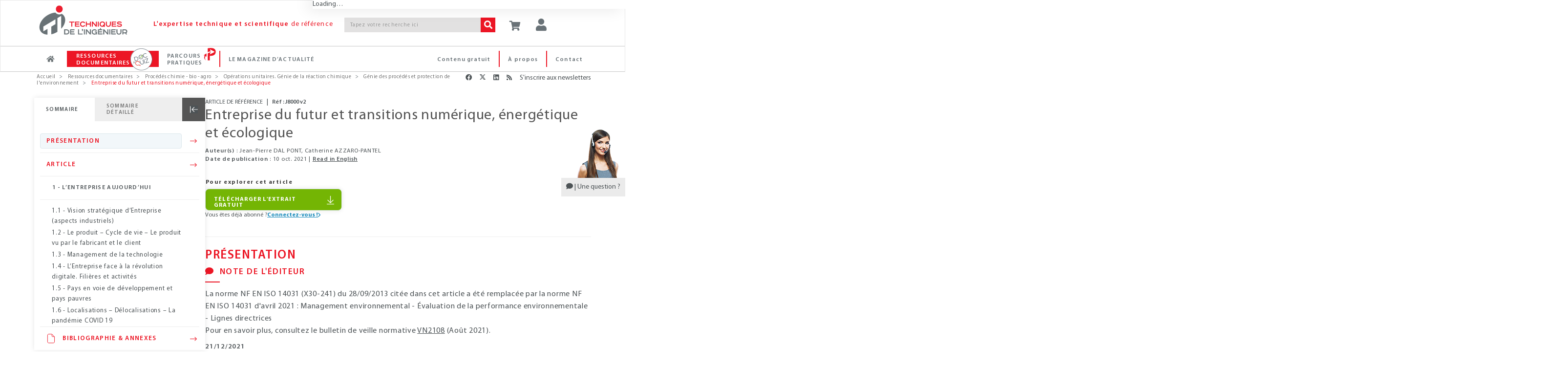

--- FILE ---
content_type: text/html;charset=UTF-8
request_url: https://www.techniques-ingenieur.fr/base-documentaire/procedes-chimie-bio-agro-th2/genie-des-procedes-et-protection-de-l-environnement-42327210/entreprise-du-futur-et-transitions-numerique-energetique-et-ecologique-j8000/
body_size: 36116
content:
<!DOCTYPE html><html lang="fr"><head>
<script >
    dataLayer = [{
            "ad-test": "prod",
            "rub": "ressdoc",
            "domaine_resdoc": "innovation-th10",
            "offre": "ti452",
            "pageType": "article-ress-doc",
            "pageID": "j8000",
            "tags": "147,732,733,790,822,914",
            "abonne": "no",
            "prod": "yes",
            
            "page_path": "\/base-documentaire/innovation-th10/industrie-du-futur-marche-innovation-et-environnement-42670210/entreprise-du-futur-et-transitions-numerique-energetique-et-ecologique-j8000/",
       
			"logged":"ROLE_ANONYMOUS",
			"logged_ip":"no",
			"logged_fede":"unknown",

			
			"pageURL" :"https://www.techniques-ingenieur.fr/base-documentaire/innovation-th10/industrie-du-futur-marche-innovation-et-environnement-42670210/entreprise-du-futur-et-transitions-numerique-energetique-et-ecologique-j8000/",
			"pathName" :"/base-documentaire/procedes-chimie-bio-agro-th2/genie-des-procedes-et-protection-de-l-environnement-42327210/entreprise-du-futur-et-transitions-numerique-energetique-et-ecologique-j8000/",
			
			
			"articleTitre" :"Entreprise du futur et transitions numérique, énergétique et écologique",
			"typeContenu" :"/pdtDoc_",
			"tagArticle" :"Déchet;Usine du futur;Développement durable;Éco-conception;Dématérialisation;Prospective",
			"datePublication" :"2021-10-10T00:00:00.000+02:00",
			"auteurArticle" :"Jean-Pierre DAL PONT;Catherine AZZARO-PANTEL",
    }]
</script>
<script>(function(w,d,s,l,i){w[l]=w[l]||[];w[l].push({'gtm.start':
new Date().getTime(),event:'gtm.js'});var f=d.getElementsByTagName(s)[0],
j=d.createElement(s),dl=l!='dataLayer'?'&l='+l:'';j.async=true;j.src=
'https://www.googletagmanager.com/gtm.js?id='+i+dl;f.parentNode.insertBefore(j,f);
})(window,document,'script','dataLayer','GTM-MPBWDP');</script>

<title>Entreprise du futur et transitions numérique, énergétique et écologique : Dossier complet | Techniques de l'Ing&eacute;nieur</title>
<meta http-equiv="X-UA-Compatible" content="IE=edge" />
<meta http-equiv="content-type" content="text/html; charset=utf-8">
<meta name="robots" content="index" >
<meta name="robots" content="max-snippet:-1, max-image-preview:large, max-video-preview:-1">
<meta name="description" content="Cet article incorpore les notions partagées par les industries manufacturières&amp;nbsp;et les Industries de procédés dont les transitions numérique énergétique et écologique modifient en profondeur le mode de fonctionnement et la relation de l’homme avec le travail. Un changement est inévitable pour co" >
<meta name="keywords" content="" >
<meta property="og:title" content="Entreprise du futur et transitions numérique, énergétique et écologique" />
<meta property="og:url" content="https://www.techniques-ingenieur.fr/base-documentaire/procedes-chimie-bio-agro-th2/genie-des-procedes-et-protection-de-l-environnement-42327210/entreprise-du-futur-et-transitions-numerique-energetique-et-ecologique-j8000/" />
<meta property="og:locale" content="fr-FR">
<meta property="og:site_name" content="Techniques de l&#039;Ingénieur" />
<meta property="og:image" content="https://www.techniques-ingenieur.fr/base-documentaire/procedes-chimie-bio-agro-th2/operations-unitaires-genie-de-la-reaction-chimique-ti452/figures/media_ti452_21413.png" />
<meta name="twitter:image" content="https://www.techniques-ingenieur.fr/base-documentaire/procedes-chimie-bio-agro-th2/operations-unitaires-genie-de-la-reaction-chimique-ti452/figures/media_ti452_21413.png" />
<meta property="og:image:type" content="image/jpeg" />
<meta property="og:type" content="article" />
<meta name="twitter:card" content="summary" />
<meta name="twitter:title" content="Entreprise du futur et transitions numérique, énergétique et écologique" />
<meta name="twitter:creator" content="@actu_ETI" />
<meta name="twitter:site" content="@actu_ETI" />
<meta property="og:description" content="Acteur clé du changement, l’ingénieur des procédés est au cœur des évolutions techniques qui dessinent les usines de demain. Il se doit d’intégrer dans son approche les impératifs de développement durable, de recyclage, d’écoconception, tout cela sur fond de transition numérique et de globalisation des échanges." />
<meta name="twitter:description" content="Acteur clé du changement, l’ingénieur des procédés est au cœur des évolutions techniques qui dessinent les usines de demain. Il se doit d’intégrer dans son approche les impératifs de développement durable, de recyclage, d’écoconception, tout cela sur fond de transition numérique et de globalisation des échanges." />
<link rel="canonical" href="https://www.techniques-ingenieur.fr/base-documentaire/innovation-th10/industrie-du-futur-marche-innovation-et-environnement-42670210/entreprise-du-futur-et-transitions-numerique-energetique-et-ecologique-j8000/">
<link rel="next" href="/base-documentaire/procedes-chimie-bio-agro-th2/genie-des-procedes-et-protection-de-l-environnement-42327210/entreprise-du-futur-et-transitions-numerique-energetique-et-ecologique-j8000/l-entreprise-aujourd-hui-j8000v2niv10001.html">
<link rel="alternate" hreflang="x-default" href="https://www.techniques-ingenieur.fr/base-documentaire/procedes-chimie-bio-agro-th2/genie-des-procedes-et-protection-de-l-environnement-42327210/entreprise-du-futur-et-transitions-numerique-energetique-et-ecologique-j8000/">
<link rel="alternate" hreflang="en" href="https://www.techniques-ingenieur.fr/en/resources/article/ti085/the-company-of-the-future-and-the-digital-energy-and-ecological-transitions-j8000/v2">
<link rel="alternate" hreflang="fr" href="https://www.techniques-ingenieur.fr/base-documentaire/procedes-chimie-bio-agro-th2/genie-des-procedes-et-protection-de-l-environnement-42327210/entreprise-du-futur-et-transitions-numerique-energetique-et-ecologique-j8000/">
<script>var imagePath= "" ; </script>
	<link rel="profile" href="https://dublincore.org/documents/2008/08/04/dc-html/" />
	<link rel="schema.DC" href="https://purl.org/dc/elements/1.1/" />
					<meta name="DC.title" content="Entreprise du futur et transitions numérique, énergétique et écologique"/>
					<meta name="DC.creator" content="Jean-Pierre DAL PONT"/>
					<meta name="DC.creator" content="Catherine AZZARO-PANTEL"/>
					<meta name="DC.description" content="Cet article incorpore les notions partagées par les industries manufacturières&amp;nbsp;et les Industries de procédés dont les transitions numérique énergétique et écologique modifient en profondeur le mode de fonctionnement et la relation de l’homme avec le travail.  Un changement est inévitable pour concevoir un nouveau mode de management et des outils plus intégrés dans les fonctions classiques de l’entreprise, plus près des clients, acceptés par la Société, répondant au concept du «&amp;nbsp;Développement Durable&amp;nbsp;». La pérennité de l’entreprise en dépend."/>
					<meta name="DC.publisher" content="Editions T.I. | Techniques de l'Ingénieur"/>
					<meta name="DC.date" content="2021-10-10"/>
					<meta name="DC.type" content="Text"/>
					<meta name="DC.format" content="text/html"/>
					<meta name="DC.identifier" content="urn:eti:j8000-v2"/>
					<meta name="DC.source" content="Ref : TIP452WEB - &quot;Opérations unitaires. Génie de la réaction chimique&quot;"/>
				<link rel="DC.relation" href="https://www.techniques-ingenieur.fr/base-documentaire/innovation-th10/industrie-du-futur-marche-innovation-et-environnement-42670210/entreprise-du-futur-et-transitions-numerique-energetique-et-ecologique-j8000/"/>
					<meta name="DC.language" content="fr"/>
					<meta name="DC.coverage" content="2021"/>
					<meta name="DC.rights" content="© Techniques de l'Ingénieur | tous droits réservés"/>
<!-- Start VWO Async SmartCode -->
<link rel="preconnect" href="https://dev.visualwebsiteoptimizer.com" />
<script type='text/javascript' id='vwoCode'>
window._vwo_code=window._vwo_code || (function() {
var account_id=739587,
version = 1.5,
settings_tolerance=2000,
library_tolerance=2500,
use_existing_jquery=false,
is_spa=1,
hide_element='body',
hide_element_style = 'opacity:0 !important;filter:alpha(opacity=0) !important;background:none !important',
/* DO NOT EDIT BELOW THIS LINE */
f=false,w=window,d=document,vwoCodeEl=d.querySelector('#vwoCode'),code={use_existing_jquery:function(){return use_existing_jquery},library_tolerance:function(){return library_tolerance},hide_element_style:function(){return'{'+hide_element_style+'}'},finish:function(){if(!f){f=true;var e=d.getElementById('_vis_opt_path_hides');if(e)e.parentNode.removeChild(e)}},finished:function(){return f},load:function(e){var t=d.createElement('script');t.fetchPriority='high';t.src=e;t.type='text/javascript';t.onerror=function(){_vwo_code.finish()};d.getElementsByTagName('head')[0].appendChild(t)},getVersion:function(){return version},getMatchedCookies:function(e){var t=[];if(document.cookie){t=document.cookie.match(e)||[]}return t},getCombinationCookie:function(){var e=code.getMatchedCookies(/(?:^|;)\s?(_vis_opt_exp_\d+_combi=[^;$]*)/gi);e=e.map(function(e){try{var t=decodeURIComponent(e);if(!/_vis_opt_exp_\d+_combi=(?:\d+,?)+\s*$/.test(t)){return''}return t}catch(e){return''}});var i=[];e.forEach(function(e){var t=e.match(/([\d,]+)/g);t&&i.push(t.join('-'))});return i.join('|')},init:function(){if(d.URL.indexOf('__vwo_disable__')>-1)return;w.settings_timer=setTimeout(function(){_vwo_code.finish()},settings_tolerance);var e=d.currentScript,t=d.createElement('style'),i=e&&!e.async?hide_element?hide_element+'{'+hide_element_style+'}':'':code.lA=1,n=d.getElementsByTagName('head')[0];t.setAttribute('id','_vis_opt_path_hides');vwoCodeEl&&t.setAttribute('nonce',vwoCodeEl.nonce);t.setAttribute('type','text/css');if(t.styleSheet)t.styleSheet.cssText=i;else t.appendChild(d.createTextNode(i));n.appendChild(t);var o=this.getCombinationCookie();this.load('https://dev.visualwebsiteoptimizer.com/j.php?a='+account_id+'&u='+encodeURIComponent(d.URL)+'&f='+ +is_spa+'&vn='+version+(o?'&c='+o:''));return settings_timer}};w._vwo_settings_timer = code.init();return code;}());
</script>
<!-- End VWO Async SmartCode -->
<meta name="viewport" content='width=device-width, initial-scale=1.0' />
<link rel="shortcut icon" href="https://www.techniques-ingenieur.fr/images/favicon.ico">

<link rel="stylesheet" href="https://cdn.techniques-ingenieur.fr/lucy/ti/cdn.prod.v4.1.0/assets/plugins/bootstrap/css/bootstrap.css">
<link rel="stylesheet" href="https://cdn.techniques-ingenieur.fr/lucy/ti/cdn.prod.v4.1.0/assets/css/style.css">

<link rel="stylesheet" href="https://cdn.techniques-ingenieur.fr/lucy/ti/cdn.prod.v4.1.0/assets/css/headers/header-v1.css">
<link rel="stylesheet" href="https://cdn.techniques-ingenieur.fr/lucy/ti/cdn.prod.v4.1.0/assets/css/footers/footer-v2.css">

<link rel="stylesheet" href="https://cdn.techniques-ingenieur.fr/lucy/ti/cdn.prod.v4.1.0/assets/plugins/animate.css">
<link rel="stylesheet" href="https://cdn.techniques-ingenieur.fr/lucy/ti/cdn.prod.v4.1.0/assets/plugins/line-icons/line-icons.css">
<link rel="stylesheet" href="https://cdn.techniques-ingenieur.fr/lucy/ti/cdn.prod.v4.1.0/assets/plugins/font-awesome-pro/css/all.min.css">
<link rel="stylesheet" href="https://cdn.techniques-ingenieur.fr/lucy/ti/cdn.prod.v4.1.0/assets/plugins/login-signup-modal-window/css/style.css">
<link rel="stylesheet" href="https://cdn.techniques-ingenieur.fr/lucy/ti/cdn.prod.v4.1.0/assets/css/headers/header-default-centered.css">
<link rel="stylesheet" href="https://cdn.techniques-ingenieur.fr/lucy/ti/cdn.prod.v4.1.0/assets/css/plugins/smint-env-sec.css">
<link rel="stylesheet" href="https://cdn.techniques-ingenieur.fr/lucy/ti/cdn.prod.v4.1.0/assets/css/plugins/jquery-ui.custom.css ">

<link rel="stylesheet" href="https://cdn.techniques-ingenieur.fr/lucy/ti/cdn.prod.v4.1.0/assets/css/theme-colors/light.css" id="style_color">
<link rel="stylesheet" href="https://cdn.techniques-ingenieur.fr/lucy/ti/cdn.prod.v4.1.0/assets/css/theme-skins/dark.css">
<link rel="stylesheet" href="https://cdn.techniques-ingenieur.fr/lucy/ti/cdn.prod.v4.1.0/assets/plugins/owl-carousel2/assets/owl.carousel.css">
<link rel="stylesheet" href="https://cdn.techniques-ingenieur.fr/lucy/ti/cdn.prod.v4.1.0/assets/css/plugins/shortcode_timeline2.css">
<link rel="stylesheet" href="https://cdn.techniques-ingenieur.fr/lucy/ti/cdn.prod.v4.1.0/assets/css/plugins/shortcode_timeline1.css">

<link rel="stylesheet" href="https://cdn.techniques-ingenieur.fr/lucy/ti/cdn.prod.v4.1.0/css/style.css">
<link rel="stylesheet" href="https://cdn.techniques-ingenieur.fr/lucy/ti/cdn.prod.v4.1.0/css/custom.css">
<link rel="stylesheet" href="https://cdn.techniques-ingenieur.fr/lucy/ti/cdn.prod.v4.1.0/css/header.css">
<link rel="stylesheet" href="https://cdn.techniques-ingenieur.fr/lucy/ti/cdn.prod.v4.1.0/css/responsive.css">
<link rel="stylesheet" href="https://cdn.techniques-ingenieur.fr/lucy/ti/cdn.prod.v4.1.0/css/domaines.css">
<link rel="stylesheet" href="https://cdn.techniques-ingenieur.fr/lucy/ti/cdn.prod.v4.1.0/css/landing-article-fiche.css">
<link rel="stylesheet" media="print" href="https://cdn.techniques-ingenieur.fr/lucy/ti/cdn.prod.v4.1.0/css/print.css">

<link rel="stylesheet" type="text/css" href="https://cdn.techniques-ingenieur.fr/lucy/ti/cdn.prod.v4.1.0/assets/plugins/slick/slick.css">

<script type="text/javascript" src="https://cdn.techniques-ingenieur.fr/lucy/ti/cdn.prod.v4.1.0/assets/plugins/jquery/jquery.min.js "></script>

<script>
  (function(i,s,o,g,r,a,m){i['GoogleAnalyticsObject']=r;i[r]=i[r]||function(){
  (i[r].q=i[r].q||[]).push(arguments)},i[r].l=1*new Date();a=s.createElement(o),
  m=s.getElementsByTagName(o)[0];a.async=1;a.src=g;m.parentNode.insertBefore(a,m)
  })(window,document,'script','//www.google-analytics.com/analytics.js','ga');

  ga('create', 'UA-1643577-11', { cookieDomain: 'techniques-ingenieur.fr' });
  ga('set', 'dimension1', 'ROLE_NOT_AUTHENTICATED');
  ga('set', 'dimension3', 'nonAbonne');

  ga('send', 'pageview', 'domaineRessDoc'+location.pathname+'/pdtDoc_'+location.search);

  var virtualDomain = 'domaineRessDoc';

</script>


<script type="application/ld+json">
{
  "@context" : "http://schema.org",
  "@type" : "Article",
  "author" : [ "Jean-Pierre DAL PONT", "Catherine AZZARO-PANTEL" ],
  "dateModified" : "2021-10-10",
  "datePublished" : "2021-10-10",
  "description" : "Cet article incorpore les notions partagées par les industries manufacturières&nbsp;et les Industries de procédés dont les transitions numérique énergétique et écologique modifient en profondeur le mode de fonctionnement et la relation de l’homme avec le travail.  Un changement est inévitable pour concevoir un nouveau mode de management et des outils plus intégrés dans les fonctions classiques de l’entreprise, plus près des clients, acceptés par la Société, répondant au concept du «&nbsp;Développement Durable&nbsp;». La pérennité de l’entreprise en dépend.",
  "headline" : "Entreprise du futur et transitions numérique, énergétique et écologique",
  "identifier" : "https://www.techniques-ingenieur.fr/base-documentaire/innovation-th10/industrie-du-futur-marche-innovation-et-environnement-42670210/entreprise-du-futur-et-transitions-numerique-energetique-et-ecologique-j8000/#enj8000-v2",
  "image" : "https://boutique.techniques-ingenieur.fr/media/30492.png",
  "inLanguage" : [ {
    "@type" : "Language",
    "alternateName" : [ "fr", "Français" ],
    "name" : "French"
  } ],
  "keywords" : [ "développement durable", "Usine de demain", "Management responsable", "numérisation", "Cybersécurité" ],
  "mainEntityOfPage" : "https://www.techniques-ingenieur.fr/base-documentaire/innovation-th10/industrie-du-futur-marche-innovation-et-environnement-42670210/entreprise-du-futur-et-transitions-numerique-energetique-et-ecologique-j8000/",
  "name" : "Entreprise du futur et transitions numérique, énergétique et écologique",
  "offers" : [ {
    "@type" : "Offer",
    "url" : "https://www.techniques-ingenieur.fr/base-documentaire/procedes-chimie-bio-agro-th2/operations-unitaires-genie-de-la-reaction-chimique-ti452/"
  } ],
  "pagination" : "",
  "publisher" : [ {
    "@type" : "Organization",
    "identifier" : "https://www.techniques-ingenieur.fr/#editions_ti",
    "logo" : [ {
      "@type" : "ImageObject",
      "url" : "https://cdn.techniques-ingenieur.fr/lucy/ti/latest/images/logo-eti.png"
    } ],
    "name" : "Editions T.I.",
    "url" : "https://www.techniques-ingenieur.fr/"
  } ],
  "url" : "https://www.techniques-ingenieur.fr/base-documentaire/innovation-th10/industrie-du-futur-marche-innovation-et-environnement-42670210/entreprise-du-futur-et-transitions-numerique-energetique-et-ecologique-j8000/"
}
</script>
</head><body ontouchstart="" class="skin-th2
"><!-- TI OOP -->
<div id="eti-oop" class="gam-pub"></div>
<!-- Google Tag Manager (noscript) -->
<noscript><iframe src="https://www.googletagmanager.com/ns.html?id=GTM-MPBWDP"
                  height="0" width="0" style="display:none;visibility:hidden"></iframe></noscript>
<!-- End Google Tag Manager (noscript) -->

<div class="navbar-fixed-top">
    <!--=== Header v1 ===-->
    <div class="header-v1">

        <!-- Navbar -->
        <div class="navbar navbar-default mega-menu navbar-background-color navbar-fixed-top border-bottom-dark-gray" role="navigation">
            <div class="container">
                <!-- Brand and toggle get grouped for better mobile display -->
                <div class="row xs-margin-bottom-0 margin-bottom-10">

                    <div class="col-xs-8 col-sm-9 col-md-10 col-lg-10 no-gutters">
                        <div class="hidden-xs hidden-sm col-md-3 col-lg-3">
                            <a href="/">
                                <img id="logo-header" class="img-responsive margin-top-10 margin-left-10" src="https://cdn.techniques-ingenieur.fr/lucy/ti/cdn.prod.v4.1.0/images/logo-eti.png" alt="Logo">
                            </a>
                        </div>
                        <div class="hidden-xs col-sm-3 hidden-md hidden-lg">
                            <a href="/">
                                <img id="logo-header" class="img-responsive margin-top-10 margin-left-10" src="https://cdn.techniques-ingenieur.fr/lucy/ti/cdn.prod.v4.1.0/images/logo-eti-small.png" alt="Logo">
                            </a>
                        </div>
                        <div class="col-xs-2 hidden-sm hidden-md hidden-lg no-gutters text-center">
                            <a href="/">
                                <img id="logo-header-mobile" class="xs-margin-top-17 sm-margin-top-20 lg-margin-top" src="https://cdn.techniques-ingenieur.fr/lucy/ti/cdn.prod.v4.1.0/images/logo-eti-mobile.png" alt="Logo" height="40" width="40">
                            </a>
                        </div>
                        <div class="hidden-xs hidden-sm col-md-6 col-lg-5">
                            <p class="md-margin-top-35 padding-top-5 color-red-eti letter-spacing-110" style="margin-top: 35px;"><span class="font-family-myriadpro-semibold">L'expertise technique et scientifique</span> de référence</p>
                        </div>
                        <div class="col-xs-10 col-sm-offset-1 col-md-offset-0 col-sm-8 col-md-3 col-lg-4 xs-margin-top-15 md-margin-top-35 no-gutters-left" style="margin-top: 35px;">
                            <form id="searchCommand" method="GET" action="/search.html" class="clearfix input-group">
                                <input class="form-control search-bar-2 letter-spacing-110" placeholder="Tapez votre recherche ici" type="text" id="query" name="query" tabindex="1" value="" title="Votre recherche" autocomplete="off">
                                <span class="input-group-btn">
                                    <button class="btn-u bg-color-red-eti search-btn color-white" type="submit" id="search_form_submit" tabindex="2"><i class="fa fa-search"></i></button>
                                </span>
                            </form>
                            <!-- <p class="text-right margin-bottom-0"><a href="#"><span class="color-red-eti"> > Recherche avancée</span></a></p> -->
                        </div>
                    </div>



                    <div class="col-xs-4 col-sm-3 col-md-2 col-lg-2 sm-margin-left--30 no-gutters" style="position: relative;">
                        <p id="abo-header" class="color-blue-eti"></p>
                        <a id="card" href="https://boutique.techniques-ingenieur.fr/ecommerce/panier.html" class="btn-u btn-color margin-bottom-15 xs-font-size-10 xs-margin-top-15 sm-margin-top-30 md-margin-top-35" rel="nofollow"><i class="fa fa-shopping-cart header-btn-size" style="width: 24px;"></i></a>
                        <button type="button" id="login" class="btn-u btn-color margin-bottom-15 xs-font-size-10 xs-margin-top-15 sm-margin-top-30 md-margin-top-35"><div class="title-icon" style="width: 24px;"><i class="fa fa-user"></i></div></button><div id="login-box" class="login-box-border" style="display: none; top: 30px;"><div class="col-xs-12 col-sm-12 col-md-12" title="Acc&eacute;dez &agrave; votre espace personnel"><span class="pull-left user-btn header-btn-size"><i class="fa fa-user padding-top-10"></i></span><span class="cross-close pull-right" aria-hidden="true" onclick="jQuery('#login-box').hide();"><i class="fal fa-angle-down font-size-25" aria-hidden="true"></i></span></div><div class="col-xs-12 col-sm-12 col-md-12 margin-bottom-20"><div class="row"><center><p class="connect-font letter-spacing-1 font-size-15 color-blue-eti text-uppercase">Identifiez-vous ! </p></center></div><iframe src="https://www.techniques-ingenieur.fr/cas/login?service=teching_main&theme=lucy&locale=fr" onload="firstLoginIframeLoaded=true;" class="casiframe" height="230"></iframe><hr id="hr-separator"><div class="row"><center><p class="connect-font letter-spacing-1 font-size-15 color-red-eti text-uppercase margin-0">Inscrivez-vous !</p></center></div><div class="text-center"><p class="letter-spacing-75 article-body-color">Vous n'avez pas encore de compte ?</p></div><div class="clearfix"><div class="col-xs-12 col-sm-12 col-md-12 text-center"><a href="/registration.html" style="display: inline-block;width: auto;" class="btn-u btn-block btn-u-red font-size-13 letter-spacing-7520 letter-spacing-75 btn-center"><i class="fa fa-arrow-right margin-right-5"></i>CRÉER UN COMPTE</a></div></div></div></div>
                        <button id="button-menu-header" type="button" class="btn-u btn-color margin-bottom-15 xs-font-size-10 xs-margin-top-15 sm-margin-top-30 md-margin-top-35" data-toggle="collapse" data-target=".navbar-responsive-collapse"><i class="fa fa-bars header-btn-size"></i></button>
                    </div>
                </div>
            </div>

            <div class="clearfix"></div>

            <!-- Collect the nav links, forms, and other content for toggling -->
            <div id="navbar-x" class="collapse navbar-responsive-collapse menu-background-color border-navbar">
                <div class="container">
                    <ul id="menu-menu-generique-ti" class="nav navbar-nav"><li id="menu-item-12" class="bouton accueil menu-item menu-item-type-custom menu-item-object-custom menu-item-12"><a href="/">Accueil</a></li>
<li id="menu-item-13" class="ressources-doc dropdown mega-menu-fullwidth dropdown-style menu-item menu-item-type-custom menu-item-object-custom menu-item-13"><a href="/ressources-documentaires/">Ressources documentaires</a></li>
<li id="menu-item-128828" class="parcours-pratique menu-item menu-item-type-custom menu-item-object-custom menu-item-128828"><a href="/parcours-pratique/">Parcours Pratiques</a></li>
<li id="menu-item-530" class="magazine-actualite dropdown mega-menu-fullwidth dropdown-style navbar-mods nouveautes menu-item menu-item-type-custom menu-item-object-custom menu-item-home menu-item-530"><a href="https://www.techniques-ingenieur.fr/actualite/">Le magazine d&rsquo;actualité</a></li>
<li id="menu-item-419" class="contact menu-right pull-right menu-item menu-item-type-custom menu-item-object-custom menu-item-419"><a href="/edito/contact.html">Contact</a></li>
<li id="menu-item-40779" class="a-propos menu-right pull-right menu-item menu-item-type-custom menu-item-object-custom menu-item-40779"><a href="/actualite/edito/mieux-nous-connaitre/">À propos</a></li>
<li id="menu-item-406" class="contenu-gratuit menu-right pull-right menu-item menu-item-type-custom menu-item-object-custom menu-item-406"><a href="https://www.techniques-ingenieur.fr/actualite/contenus-gratuits/">Contenu gratuit</a></li>
</ul>
                    <!-- DOMAINES ET SECTEURS -->
                    
                    <!-- Icon ressources doc docandquiz-->
                    <span id="icon-logo-docandquiz" class="icon-logo-docandquiz hidden"><span class="path1"></span><span class="path2"></span><span class="path3"></span><span class="path4"></span><span class="path5"></span><span class="path6"></span><span class="path7"></span><span class="path8"></span><span class="path9"></span><span class="path10"></span><span class="path11"></span></span>

                    <!-- Icon Parcours Pratique -->
                    <span id="icon-logo-parcours-pratique" class="icon-logo-parcours-pratique hidden"><img class="" src="https://cdn.techniques-ingenieur.fr/lucy/ti/cdn.prod.v4.1.0/images/parcours-pratique/picto-parcours-pratiques-rouge.svg"></span>
                    <span id="icon-logo-parcours-pratique-blanc" class="icon-logo-parcours-pratique-blanc hidden"><img class="" src="https://cdn.techniques-ingenieur.fr/lucy/ti/cdn.prod.v4.1.0/images/parcours-pratique/picto-parcours-pratiques-blanc.svg"></span>

                    <!-- Icon nouveautes certi
                    <span id="icon-logo-certi" class="icon-logo-certi hidden"><span class="path1"></span><span class="path2"></span><span class="path3"></span><span class="path4"></span><span class="path5"></span><span class="path6"></span><span class="path7"></span><span class="path8"></span><span class="path9"></span><span class="path10"></span><span class="path11"></span><span class="path12"></span><span class="path13"></span><span class="path14"></span><span class="path15"></span></span> -->

                    <!-- RESSOURCES DOCUMENTAIRES -->
                    <div id="ressources-doc" class="dropdown-menu hide">
                        <div class="dropdown-menu-padding-20 letter-spacing-75">
                            <p class="hidden-xs hidden-sm text-center color-red-eti font-size-16 margin-bottom-20"><i class="fal fa-list-ul vertical-align-center font-size-24 margin-right-15"></i><span class="font-family-myriadpro-semibold">RECHERCHEZ </span>parmi plus de <span class="font-family-myriadpro-semibold">10 000</span> articles de référence ou pratiques et <span class="font-family-myriadpro-semibold">4 000</span> articles d'actualité</p>

                            <div class="row">
                                <div class="col-xs-12 col-sm-6 col-md-9 col-lg-9 no-guttersclearfix">
                                    <div class="col-xs-12 col-sm-6 col-md-8 col-lg-8 no-gutters clearfix" style="border-right: 1px solid #C6C6C6;">
                                        <p class="color-red-eti margin-bottom-10 margin-left-20">PAR DOMAINE<span class="font-family-myriadpro-semibold"> D'EXPERTISE</span></p>
                                        <div class="hidden-xs hidden-sm eti-accueil-devider margin-top-10 margin-bottom-12 margin-left-20"></div>
                                        <div class="col-xs-12 col-sm-6 col-md-6 col-lg-6 text-uppercase">
                                            <ul class="list-unstyled">
                                                                                                                                                        <li><a href="/base-documentaire/automatique-robotique-th16/">Automatique - Robotique</a></li>
                                                                                                                                                        <li><a href="/base-documentaire/biomedical-pharma-th15/">Biomédical - Pharma</a></li>
                                                                                                                                                        <li><a href="/base-documentaire/construction-et-travaux-publics-th3/">Construction et travaux publics</a></li>
                                                                                                                                                        <li><a href="/base-documentaire/electronique-photonique-th13/">Électronique - Photonique</a></li>
                                                                                                                                                        <li><a href="/base-documentaire/energies-th4/">Énergies</a></li>
                                                                                                                                                        <li><a href="/base-documentaire/environnement-securite-th5/">Environnement - Sécurité</a></li>
                                                                                                                                                        <li><a href="/base-documentaire/genie-industriel-th6/">Génie industriel</a></li>
                                                                                                                                                        <li><a href="/base-documentaire/ingenierie-des-transports-th14/">Ingénierie des transports</a></li>
                                                                                                    </ul></div><div class="col-xs-12 col-sm-6 col-md-6 col-lg-6 text-uppercase"><ul class="list-unstyled">                                                    <li><a href="/base-documentaire/innovation-th10/">Innovation</a></li>
                                                                                                                                                        <li><a href="/base-documentaire/materiaux-th11/">Matériaux</a></li>
                                                                                                                                                        <li><a href="/base-documentaire/mecanique-th7/">Mécanique</a></li>
                                                                                                                                                        <li><a href="/base-documentaire/mesures-analyses-th1/">Mesures - Analyses</a></li>
                                                                                                                                                        <li><a href="/base-documentaire/procedes-chimie-bio-agro-th2/">Procédés chimie - bio - agro</a></li>
                                                                                                                                                        <li><a href="/base-documentaire/sciences-fondamentales-th8/">Sciences fondamentales</a></li>
                                                                                                                                                        <li><a href="/base-documentaire/technologies-de-l-information-th9/">Technologies de l'information</a></li>
                                                                                                                                                        <li><a href="/base-documentaire/archives-th12/">Archives</a></li>
                                                                                            </ul>
                                        </div>
                                    </div>
                                    <div class="col-xs-12 col-sm-6 col-md-4 col-lg-4 xs-margin-top-20 sm-margin-top-15 clearfix">
                                        <p class="color-red-eti margin-bottom-10 margin-left-4">PAR SECTEUR<span class="font-family-myriadpro-semibold"> INDUSTRIEL</span></p>
                                        <div class="hidden-xs hidden-sm eti-accueil-devider margin-top-10 margin-bottom-12 margin-left-4"></div>
                                        <div class="col-xs-12 col-sm-12 col-md-12 col-lg-12 text-uppercase no-gutters">
                                            <ul class="list-unstyled">
                                                                                                    <li><a href="/base-documentaire/aerospatial-sc1/">Aérospatial</a></li>
                                                                                                    <li><a href="/base-documentaire/agroalimentaire-sc2/">Agroalimentaire</a></li>
                                                                                                    <li><a href="/base-documentaire/automobile-sc3/">Automobile</a></li>
                                                                                                    <li><a href="/base-documentaire/eco-industries-sc4/">Éco-industries</a></li>
                                                                                                    <li><a href="/base-documentaire/equipements-industriels-sc5/">Équipements industriels</a></li>
                                                                                                    <li><a href="/base-documentaire/plasturgie-sc6/">Plasturgie</a></li>
                                                                                            </ul>
                                        </div>
                                    </div>
                                    <div class="hidden-xs hidden-sm col-md-12 col-lg-12 margin-top-30 clearfix recherche">
                                        <p class="color-red-eti margin-bottom-10">PAR<span class="font-family-myriadpro-semibold"> MOTS-CLES</span></p>
                                        <div class="eti-accueil-devider margin-top-10 margin-bottom-12"></div>
                                        <form method="GET" action="/search.html" class="input-group">
                                            <input class="form-control input-srch-col menu-ressources-search-bar letter-spacing-110 ui-autocomplete-input" placeholder="Tapez votre recherche ici" type="text" id="query-3" name="query" tabindex="1" value="" autocomplete="off" role="textbox" aria-autocomplete="list" aria-haspopup="true">
                                            <span class="input-group-btn" id="search_form_submit_span">
                                            <button class="btn-u bg-color-red-eti search-btn color-white" type="submit" value=" " name="search_form_submit" id="search_form_submit" tabindex="2"><i class="fa fa-search"></i></button>
                                        </span>
                                        </form>
                                    </div>
                                </div>

                                <div class="col-xs-12 col-sm-6 col-md-3 col-lg-3 clearfix" style="border-left: 1px solid #C6C6C6;">
                                    <p class="color-red-eti margin-bottom-10">NAVIGUER DANS LA<br><span class="font-family-myriadpro-semibold">CARTOGRAPHIE INTERACTIVE</span></p>
                                    <div class="eti-accueil-devider margin-bottom-20"></div>
                                    <div class="row">
                                        <div class="col-xs-12 col-sm-12 col-md-12">
                                            <a href="/cartographie-interactive.html" class="block">
                                                <div class="fond-bloc-carto padding-10">
                                                    <div class="contenu-bloc-carto padding-20">
                                                        <div class="text-center">
                                                            <img src="https://cdn.techniques-ingenieur.fr/lucy/ti/cdn.prod.v4.1.0/images/picto-cartographie-interactive.png" />
                                                        </div>
                                                        <div class="text-center">
                                                            <p class="block padding-20" type="button">
                                                                <span class="btn-u btn-u-red btn-u-sm btn-center"><i class="fa fa-arrow-right margin-right-5"></i> EXPLORER</span>
                                                            </p>
                                                        </div>
                                                    </div>
                                                </div>
                                            </a>
                                        </div>
                                    </div>
                                </div>
                            </div>
                        </div>
                    </div>
                    <!-- End RESSOURCES DOCUMENTAIRES -->


                    <!-- LE MAGAZINE D'ACTUALITE -->
                    <div id="magazine-actualite" class="dropdown-menu hide">
                        <div class="dropdown-menu-padding-20 letter-spacing-75">
                            <p class="hidden-xs hidden-sm text-center color-red-eti font-size-16 margin-bottom-20"><i class="fal fa-newspaper accueil-title-icon-2 vertical-align-center"></i><span class="font-family-myriadpro-semibold">DÉCOUVREZ</span> toute l'actualité, la veille technologique <span class="font-family-myriadpro-semibold">GRATUITE</span>, les études de cas et les événements de chaque secteur de l'industrie.</p>
                            <!-- THEMATIQUE ACTU -->
                                                        <div class="row">
                                <div class="col-xs-12 col-sm-12 col-md-8 col-lg-8">
                                    <div class="col-xs-12 col-sm-6 col-md-4 col-lg-4 no-gutters text-uppercase">
                                        <ul class="list-unstyled">
                                            <li><a href='/actualite/thematique/biotech-et-chimie/'>Chimie et Biotech</a></li><li><a href='/actualite/thematique/energie/'>Énergie</a></li><li><a href='/actualite/thematique/entreprises-et-marches/'>Entreprises et marchés</a></li></ul></div><div class="col-xs-12 col-sm-6 col-md-4 col-lg-4 no-gutters text-uppercase"><ul class="list-unstyled"><li><a href='/actualite/thematique/environnement/'>Environnement</a></li><li><a href='/actualite/thematique/informatique-et-numerique/'>Informatique et Numérique</a></li><li><a href='/actualite/thematique/innovations-sectorielles/'>Innovations sectorielles</a></li></ul></div><div class="col-xs-12 col-sm-6 col-md-4 col-lg-4 no-gutters text-uppercase"><ul class="list-unstyled"><li><a href='/actualite/thematique/insolite/'>Insolite</a></li><li><a href='/actualite/thematique/materiaux/'>Matériaux</a></li>                                        </ul>
                                    </div>

                                    <div class="col-xs-12 col-sm-12 col-md-12 col-lg-12 no-gutters">
                                        <hr id="hr-separator">
                                        <ul class="list-unstyled">
                                            <li class="col-xs-12 col-sm-4 col-md-4 col-lg-4 no-gutters"><a href="/actualite/dossier/"><i class="glyphicon glyphicon-folder-open font-size-20 vertical-align-center margin-right-5"></i>Les dossiers de la rédac'</a></li>
                                            <li class="col-xs-12 col-sm-4 col-md-4 col-lg-4 no-gutters"><a href="/actualite/livre-blanc/"><i class="fal fa-file-pdf font-size-20 vertical-align-center"></i>Les livres blancs</a></li>
                                            <li class="col-xs-12 col-sm-4 col-md-4 col-lg-4 no-gutters"><a href="/actualite/conferences-en-ligne/"><i class="fal fa-play-circle font-size-20 vertical-align-center"></i>Les conférences en ligne</a></li>
                                        </ul>
                                    </div>
                                </div>
                                                                                                <div class="hidden-xs hidden-sm col-md-4 col-lg-4">
                                                                    <div class="blog-thumb margin-bottom-5">
                                                                                                                                <div class="blog-thumb-hover">
                                                <img src="https://www.techniques-ingenieur.fr/actualite/wp-content/uploads/2025/06/Bandeau-revue-presse-1140-336-new0625-150x150.png" alt="Revue du Magazine d’Actualité #61 du 19 au 23 janvier">
                                            </div>
                                                                                <div class="blog-thumb-desc">
                                            <p class="margin-0 line-height-16 margin-top-10 font-size-13"><a class="hoveru" href="https://www.techniques-ingenieur.fr/actualite/articles/revue-du-magazine-dactualite-61-du-19-au-23-janvier-155267/">Revue du Magazine d’Actualité #61 du 19 au 23 janvier</a></p>
                                        </div>
                                    </div>
                                                                        <div class="blog-thumb margin-bottom-5">
                                                                                                                                <div class="blog-thumb-hover">
                                                <img src="https://www.techniques-ingenieur.fr/actualite/wp-content/uploads/2026/01/catalyser-la-decouverte-de-catalyseurs-grace-a-lia-realcat-et-entalpic-en-passe-de-relever-le-defi-150x150.jpg" alt="Catalyser la découverte de catalyseurs grâce à l’IA : Realcat et Entalpic en passe de relever le défi">
                                            </div>
                                                                                <div class="blog-thumb-desc">
                                            <p class="margin-0 line-height-16 margin-top-10 font-size-13"><a class="hoveru" href="https://www.techniques-ingenieur.fr/actualite/articles/catalyser-la-decouverte-de-catalyseurs-grace-a-lia-realcat-et-entalpic-en-passe-de-relever-le-defi-155258/">Catalyser la découverte de catalyseurs grâce à l’IA : Realcat et Entalpic en passe de relever le défi</a></p>
                                        </div>
                                    </div>
                                                                        <div class="blog-thumb margin-bottom-5">
                                                                                                                                <div class="blog-thumb-hover">
                                                <img src="https://www.techniques-ingenieur.fr/actualite/wp-content/uploads/2026/01/suspens-met-les-composites-biosources-et-recyclables-a-lepreuve-du-reel-150x150.jpg" alt="Suspens met les composites biosourcés et recyclables à l’épreuve du réel">
                                            </div>
                                                                                <div class="blog-thumb-desc">
                                            <p class="margin-0 line-height-16 margin-top-10 font-size-13"><a class="hoveru" href="https://www.techniques-ingenieur.fr/actualite/articles/suspens-met-les-composites-biosources-et-recyclables-a-lepreuve-du-reel-155272/">Suspens met les composites biosourcés et recyclables à l’épreuve du réel</a></p>
                                        </div>
                                    </div>
                                                                    </div>
                                                            </div>
                        </div>
                    </div>
                    <!-- End LE MAGAZINE D'ACTUALITE -->

                    <!-- RECHERCHE
                    <li class="dropdown dropdown-style navbar-mods md-lg-hide">
                        <div class="input-group input-grp" style="width: 100%;">
                            <input class="form-control input-srch-col search-bar" style="padding-left: 8px; width: 187px;" placeholder="Tapez votre recherche ici" type="text">
                                <span class="input-group-btn">
                                    <button class="btn-u bg-color-red-eti " type="button"><i class="glyphicon glyphicon-search"></i></button>
                                </span>
                        </div>
                    </li>
                     End RECHERCHE -->

                    </ul>
                </div><!--/end container-->
            </div><!--/navbar-collapse-->
        </div>
        <!-- End Navbar -->
    </div><!--=== End Header v1 ===-->

</div>

<!-- ETI Skin -->
<div id="eti-skin" class="gam-pub"></div>

<style>
    .alignleft {
        float: left;
        margin: 7px 24px 7px 0;
    }
    .alignright {
        float: right;
        margin: 7px 0 7px 24px;
    }
    .aligncenter {
        clear: both;
        display: block;
        margin: 7px auto;
    }
    .wp-caption {
        width: auto;
        max-width: 100%;
    }
    .wp-caption-text {
        -webkit-box-sizing: border-box;
        -moz-box-sizing: border-box;
        box-sizing: border-box;
        font-size: 12px;
        font-style: italic;
        line-height: 1.5;
        margin: 9px 0;
        padding: 0 10px 0 0;
        text-align: left;
    }
    img[class*="size-"] {
        max-width: 100%!important;
        width:auto!important;
        height:auto;
    }
</style>

<!-- Mon-compte My Subscription style -->
<style>
    :root {
        --z-drawer: 1130;
        --drawer-panel-max-w: 0;
    }

    @media (min-width: 768px) {
        :root {
            --drawer-panel-max-w: 1000px;
        }
    }


    /* ====== Drawer ====== */
    .drawer {
        position: fixed;
        inset-inline: 0;
        z-index: var(--z-drawer);
    }

    .drawer__backdrop {
        position: fixed;
        inset-inline: 0;
        background: rgba(0, 0, 0, 0.35);
        opacity: 0;
        pointer-events: none;
        transition: opacity 0.25s;
    }

    .drawer__backdrop--visible {
        opacity: 1;
        pointer-events: auto;
    }

    .drawer__panel {
        position: fixed;
        inset-inline-end: 0;
        width: min(50vw, var(--drawer-panel-max-w));
        max-width: 100%;
        background: #fff;
        box-shadow: -10px 0 30px rgba(0, 0, 0, 0.12);
        transform: translateX(100%);
        transition: transform 0.28s;
        outline: none;
        display: flex;
        flex-direction: column;
        padding-top: env(safe-area-inset-top);
    }

    .drawer__panel--visible {
        transform: translateX(0);
    }

    .drawer__header {
        display: flex;
        align-items: center;
        justify-content: space-between;
        gap: 0.75rem;
        padding: 0.85rem 1rem;
        border-bottom: 1px solid #f0f0f0;
    }

    .drawer__body {
        padding: 0;
        overflow: auto;
    }

    @media (prefers-reduced-motion: reduce) {
        .drawer__backdrop,
        .drawer__panel {
            transition: none;
        }
    }

    .d-none{
        display: none;
    }
</style>
<div
        id="account-panel"
        class="drawer"
        role="dialog"
        aria-modal="true"
        aria-hidden="true"
        aria-labelledby="drawer-title"
        data-drawer-header-selector-value="div.navbar"
        data-drawer-content-url="/account/user/my-subscriptions"
        data-drawer-cache="true"
>
    <div class="drawer__backdrop" data-drawer-target="backdrop"></div>
    <aside class="drawer__panel bg-white" data-drawer-target="panel" tabindex="-1">
        <iframe class="hidden d-none" src="/cas/login?service=teching_moncompte&theme=lucy&locale=fr"
                scrolling="no"
                frameborder="0"
                marginheight="0"
                marginwidth="0">
        </iframe>
        <div class="drawer__body" id="subscriptions-fragment" data-drawer-target="body">
            <!-- Content will be loaded from my -->
            Loading…
        </div>
    </aside>
</div>
<script>
    // tracking analytics sur liens anv principale
        $('a', '.main-menu-container, #menu-menu-generique-ti, #menu-menu-generique-ti-1').on('click', function (e) {
            var link = $(this);
            var url = link.attr('href');
            var label = link.text();
            var urlParent = window.location.toString();
            e.preventDefault();
            if(typeof(ga) == "function") {
                ga('send', 'event', 'header_lucy_2017', label, urlParent);
            } else if (typeof(__gaTracker) == "function") {
                __gaTracker('send', 'event', 'header_lucy_2017', label, urlParent);
            }
            //_gaq.push(['_trackEvent', 'header_unique_2017', label]);
            setTimeout(function () {
                document.location = url;
            }, 300);
        });

        // tracking analytics sur liens sous-nav_actualite
        $('a', '#magazine-actualite').on('click', function (e) {
            var link = $(this);
            var url = link.attr('href');
            var label = link.text();
            var urlParent = window.location.toString();
            e.preventDefault();
            if(typeof(ga) == "function") {
                ga('send', 'event', { eventCategory: 'sous-nav_actualite', eventAction: label, eventLabel:  urlParent });
            } else if (typeof(__gaTracker) == "function") {
                __gaTracker('send', 'event', { eventCategory: 'sous-nav_actualite', eventAction: label, eventLabel: urlParent });
            }
            setTimeout(function () {
                document.location = url;
            }, 300);

        });

        // tracking analytics sur liens sous-nav_ress-doc
        $('a', '#ressources-doc').on('click', function (e) {
            var link = $(this);
            var url = link.attr('href');
            var label = url.split("/");
            var urlParent = window.location.toString();
            e.preventDefault();
            if(typeof(ga) == "function") {
                ga('send', 'event', { eventCategory: 'sous-nav_ress-doc', eventAction: label[2] , eventLabel: urlParent });
            } else if (typeof(__gaTracker) == "function") {
                __gaTracker('send', 'event', { eventCategory: 'sous-nav_ress-doc', eventAction: label[2] , eventLabel: urlParent });
            }
            setTimeout(function () {
                document.location = url;
            }, 300);
        });
</script>
<script type="text/javascript">
    let host_name = window.location.hostname;
    let is_ti_host = host_name === 'preprod.techniques-ingenieur.fr' || host_name === 'www.techniques-ingenieur.fr';
    if (is_ti_host) {
        jQuery(document).on("click", ".cookie-renew", function() {
            var is_display = setInterval(function() {
                if (document.getElementById("cookiebanner").style.display === 'block') {
                    document.getElementById("button-row").style.display = 'none';
                    document.getElementById("cookiebanner-select").style.display = 'block';
                    document.getElementById("CybotCookiebotDialogBodyLevelButtonMarketing").checked = true;
                    clearInterval(is_display);
                }
            }, 100);
            window.addEventListener('CookiebotOnAccept', function(e) {
                if (Cookiebot.consent.marketing) {
                    location.reload();
                }
            }, false);
        });
    }

    document.addEventListener("DOMContentLoaded", function() {
        document.querySelectorAll('.only-on-ti').forEach(el => {
            if (is_ti_host) {
                if (el.classList.contains('only-on-ti-ok')) {
                    el.classList.remove('hidden');
                } else {
                    el.remove();
                }
            } else {
                if (el.classList.contains('only-on-ti-nok')) {
                    el.classList.remove('hidden');
                } else {
                    el.remove();
                }
            }
        });

        // Handle first login event for Google tracking
        if (document.querySelector("iframe.casiframe") === null && !hasUserLoggedInOnce()) {
            setUserLoggedInOnce();
        }
    });

    function hasUserLoggedInOnce()
    {
        const userLoggedInOnce = JSON.parse(localStorage.getItem("logged_in_once"));

        return typeof userLoggedInOnce === "boolean" ? userLoggedInOnce : false;
    }

    function setUserLoggedInOnce(status = true)
    {
        if (typeof status !== "boolean") {
            return;
        }

        localStorage.setItem("logged_in_once", JSON.stringify(status));

        if (status === true && typeof window.dataLayer !== "undefined") {
            window.dataLayer.push({
                event: "login",
            });
        }
    }

    jQuery(document).ready(function($) {
        $("#login").on("click", function(){
            if ($("#login-box").css('display') == 'none'){
                $("#login-box").show();
            }
            else {
                $("#login-box").hide();
            };
        });
    });
</script>

<!--Script from Mon-Compte to handle my subscriptions buttons-->
<script>
    /** Handle attach by code form behavior **/
    function initAttachController(root) {
        // Avoid double-binding
        if (root._attachInitialized) return;
        root._attachInitialized = true;

        // Targets
        const input          = root.querySelector('[data-attach-target="input"]');
        const button         = root.querySelector('[data-attach-target="button"]');
        const feedback       = root.querySelector('[data-attach-target="feedback"]');
        const refreshTarget  = root.querySelector('[data-attach-target="refresh"]');

        // Values
        const urlValue             = root.dataset.attachUrlValue;
        const refreshUrlValue      = root.dataset.attachRefreshUrlValue;
        const refreshSelectorValue = root.dataset.attachRefreshSelectorValue;

        const form = root.querySelector('form');
        if (!form) return;

        form.addEventListener('submit', onSubmit);

        function onSubmit(event) {
            console.log('Submitting form');
            event.preventDefault(); // <- this MUST run

            const code = (input ? input.value : '').trim();
            if (!code) {
                showError("Veuillez saisir un code de rattachement.");
                return;
            }

            setLoading(true);

            const url = new URL(urlValue, window.location.origin);
            url.searchParams.set('code', code);

            fetch(url.toString(), {
                method: 'GET',
                headers: { 'Accept': 'application/json' },
                credentials: 'same-origin'
            })
                .then(async (res) => {
                    const payload = await safeJson(res);
                    if (!res.ok) {
                        const msg = (payload && (payload.error || payload.message)) || 'Erreur '+res.status;
                        throw new Error(msg);
                    }

                    const message = (payload && (payload.message || "Code accepté.")) || "Code accepté.";
                    showSuccess(message);

                    if (refreshUrlValue) {
                        return refreshContent().then(() => payload);
                    }
                    return payload;
                })
                .then((payload) => {
                    root.dispatchEvent(new CustomEvent('attach:success', {
                        detail: { code, payload },
                        bubbles: true
                    }));
                })
                .catch((err) => {
                    showError(err.message || "Une erreur est survenue.");
                    root.dispatchEvent(new CustomEvent('attach:error', {
                        detail: { code, error: err },
                        bubbles: true
                    }));
                })
                .finally(() => setLoading(false));
        }

        async function safeJson(res) {
            try {
                return await res.json();
            } catch (e) {
                return null;
            }
        }

        function setLoading(state) {
            if (button) {
                button.toggleAttribute('disabled', state);
                button.classList.toggle('disabled', state);
                if (!button.dataset.originalText) {
                    button.dataset.originalText = button.textContent;
                }
                button.textContent = state ? 'Veuillez patienter…' : button.dataset.originalText;
            }
            if (input) {
                input.toggleAttribute('disabled', state);
            }
        }

        function showError(msg) {
            if (input) {
                input.classList.add('is-invalid');
            }
            if (feedback) {
                feedback.textContent = msg;
                feedback.classList.remove('text-success');
                feedback.classList.add('text-danger');
            }
        }

        function showSuccess(msg) {
            if (input) {
                input.classList.remove('is-invalid');
            }
            if (feedback) {
                feedback.textContent = msg;
                feedback.classList.remove('text-danger');
                feedback.classList.add('text-success');
            }
        }

        function refreshContentRights() {
            // refresh user session/permissions (Java)
            fetch('/api/refresh-content-rights', {
                method: 'GET',
                credentials: 'include', // include cookies/session
            }).catch(() => {
                // Intentionally ignored, we should try to update permissions silently
            });
        }

        async function refreshContent() {
            const container = resolveRefreshContainer();
            if (!container) return;

            refreshContentRights();

            const url = new URL(refreshUrlValue, window.location.origin);
            url.searchParams.set('_', Date.now().toString()); // cache-buster

            const res = await fetch(url.toString(), {
                method: 'GET',
                headers: { 'Accept': 'text/html' },
                credentials: 'same-origin'
            });

            if (!res.ok) {
                throw new Error('Refresh failed ('+res.status+')');
            }

            container.innerHTML = await res.text();
        }

        function resolveRefreshContainer() {
            if (refreshSelectorValue) {
                const el = document.querySelector(refreshSelectorValue);
                return el || null;
            }
            return refreshTarget || null;
        }
    }

    function initAllAttachControllers() {
        document.querySelectorAll('[data-controller="attach"]').forEach(initAttachController);
    }

    /**
     * Enable offer detail toggle and multi account select
     */
    function initAccountSwitcher(root = document) {
        const select = root.querySelector("#account-id");
        if (!select || select.dataset.accountSwitcherInit === "1") return;

        console.log(select);
        const sections = root.querySelectorAll("section[data-account-id]");

        function showSelectedSection() {
            const selectedId = select.value;
            sections.forEach((section) => {
                if (section.dataset.accountId === selectedId) {
                    section.classList.remove("d-none");
                } else {
                    section.classList.add("d-none");
                }
            });
        }

        select.dataset.accountSwitcherInit = "1";
        showSelectedSection();
        select.addEventListener("change", showSelectedSection, { passive: true });
    }

    function initOfferDetailToggles(root = document) {
        const OPEN_LABEL = "Fermer";
        const CLOSED_LABEL = "Détail";

        const toggles = root.querySelectorAll('[data-offer-detail-target="toggle"]');
        toggles.forEach((toggleEl) => {
            if (toggleEl.dataset.offerToggleInit === "1") return; // idempotency

            const rootItem =
                toggleEl.closest('[data-controller~="offer-detail"]') ||
                toggleEl.closest("li") ||
                root;

            const panelEl = rootItem.querySelector('[data-offer-detail-target="panel"]');
            const contentEl = rootItem.querySelector('[data-offer-detail-target="content"]');
            if (!panelEl || !contentEl) {
                toggleEl.dataset.offerToggleInit = "1";
                return;
            }

            panelEl.style.overflow = "hidden";
            panelEl.style.transition = "height .25s ease";

            const isOpen = !panelEl.hidden;
            if (isOpen) {
                panelEl.style.height = contentEl.offsetHeight + "px";
                toggleEl.innerHTML = "<span>" + OPEN_LABEL + "</span>";
                toggleEl.setAttribute("aria-expanded", "true");
                rootItem.classList.add("is-open");
            } else {
                panelEl.style.height = "0px";
                toggleEl.textContent = CLOSED_LABEL;
                toggleEl.setAttribute("aria-expanded", "false");
                rootItem.classList.remove("is-open");
            }

            if (!contentEl.__offerDetailRO && "ResizeObserver" in window) {
                contentEl.__offerDetailRO = new ResizeObserver(() => {
                    if (!panelEl.hidden) {
                        panelEl.style.height = contentEl.offsetHeight + "px";
                    }
                });
                contentEl.__offerDetailRO.observe(contentEl);
            }

            // Toggle handler
            const onClick = (e) => {
                e.preventDefault();
                const currentlyOpen = !panelEl.hidden;

                if (currentlyOpen) {
                    // Close
                    toggleEl.textContent = CLOSED_LABEL;
                    toggleEl.setAttribute("aria-expanded", "false");
                    rootItem.classList.remove("is-open");

                    panelEl.style.height = "0px";
                    const onEnd = () => {
                        panelEl.hidden = true;
                        panelEl.removeEventListener("transitionend", onEnd);
                    };
                    panelEl.addEventListener("transitionend", onEnd, { once: true });
                } else {
                    // Open
                    panelEl.hidden = false;
                    void panelEl.offsetHeight;
                    panelEl.style.height = contentEl.offsetHeight + "px";

                    toggleEl.innerHTML = "<span>" + OPEN_LABEL + "</span>";
                    toggleEl.setAttribute("aria-expanded", "true");
                    rootItem.classList.add("is-open");
                }
            };

            toggleEl.addEventListener("click", onClick);
            toggleEl.dataset.offerToggleInit = "1"; // mark as initialized
        });
    }

    // Convenience helper to run both initializers on a container
    function initAll(root = document) {
        initAccountSwitcher(root);
        initOfferDetailToggles(root);
        initAllAttachControllers();
    }
    window.MySubsInit = { initAll, initAccountSwitcher, initOfferDetailToggles };


    /**
     * Drawer
     * Reads header selector from data-drawer-header-selector-value (or data-drawer-header-selector)
     * Fetches body HTML from data-drawer-content-url (optional), caches if data-drawer-cache="true"
     * - Triggers: data-drawer-open="#id", data-drawer-toggle="#id", data-drawer-close
     */
    (function () {
        const S = {
            drawer: '.drawer',
            backdrop: '.drawer__backdrop',
            panel: '.drawer__panel',
            body: '.drawer__body',
        };
        const M = {
            backdropVisible: 'drawer__backdrop--visible',
            panelVisible: 'drawer__panel--visible',
        };
        const cache = new WeakMap(); // element -> { open, loaded, lastFocus, listeners }

        const qs = (el, sel) => el.querySelector(sel);

        function getHeaderSel(el) {
            return el.getAttribute('data-drawer-header-selector-value') || el.getAttribute('data-drawer-header-selector') || '';
        }
        function getHeader(el) {
            const sel = getHeaderSel(el);
            return sel ? document.querySelector(sel) : null;
        }
        function headerHeight(el) {
            const h = getHeader(el);
            return h ? Math.ceil(h.getBoundingClientRect().height) : 0;
        }
        function setOffsets(el) {
            const panel = qs(el, S.panel);
            const backdrop = qs(el, S.backdrop);
            const hh = headerHeight(el);

            const top = '0px';
            const height = '100dvh';

            [panel, backdrop].forEach(function (n) {
                if (!n) return;
                n.style.top = top;
                n.style.height = height;
            });
        }


        function lockScroll() { const d=document.documentElement; if (!d.dataset.drawerLock){ d.dataset.drawerLock='1'; d.style.overflow='hidden'; } }
        function unlockScroll() { const d=document.documentElement; delete d.dataset.drawerLock; d.style.overflow=''; }

        function trapTab(e, panel) {
            const nodes = panel.querySelectorAll('a[href], button, textarea, input, select, [tabindex]:not([tabindex="-1"])');
            const list = Array.from(nodes).filter(el => !el.disabled && el.offsetParent !== null);
            if (!list.length) return;
            const first = list[0], last = list[list.length - 1];
            if (e.shiftKey && document.activeElement === first) { last.focus(); e.preventDefault(); }
            else if (!e.shiftKey && document.activeElement === last) { first.focus(); e.preventDefault(); }
        }

        async function loadBody(el) {
            const st = cache.get(el);
            if (st.loaded) return;
            const url = el.getAttribute('data-drawer-content-url');
            const shouldCache = (el.getAttribute('data-drawer-cache') || 'true') === 'true';
            const container = qs(el, S.body);
            if (!url || !container) return;
            container.innerHTML = 'Loading…';

            try {
                const res = await fetch(url, { credentials: 'include' });
                const html = await res.text();
                container.innerHTML = html;

                initAll(container);
                if (shouldCache) st.loaded = true;
            } catch (e) {
                container.innerHTML = '<div role="alert">Failed to load content.</div>';
            }
        }

        function open(el) {
            const panel = qs(el, S.panel);
            const backdrop = qs(el, S.backdrop);
            const st = cache.get(el) || {};
            st.open = true; cache.set(el, st);

            el.setAttribute('aria-hidden', 'false');
            backdrop && backdrop.classList.add(M.backdropVisible);
            panel && panel.classList.add(M.panelVisible);

            lockScroll();
            setOffsets(el);

            st.lastFocus = document.activeElement instanceof HTMLElement ? document.activeElement : null;
            setTimeout(() => { if (panel && panel.focus) panel.focus(); }, 40);

            loadBody(el);

            // listeners
            st.listeners = st.listeners || {};
            st.listeners.keydown = (e) => {
                if (!st.open) return;
                if (e.key === 'Escape') { e.preventDefault(); close(el); }
                if (e.key === 'Tab') { trapTab(e, panel); }
            };
            document.addEventListener('keydown', st.listeners.keydown);

            const header = getHeader(el);
            if ('ResizeObserver' in window && header) {
                st.ro = new ResizeObserver(() => setOffsets(el));
                st.ro.observe(header);
            }
            st.listeners.resize = () => setOffsets(el);
            window.addEventListener('resize', st.listeners.resize);

            el.dispatchEvent(new CustomEvent('drawer:open', { bubbles: true }));
        }

        function close(el) {
            const panel = qs(el, S.panel);
            const backdrop = qs(el, S.backdrop);
            const st = cache.get(el) || {};
            st.open = false; cache.set(el, st);

            el.setAttribute('aria-hidden', 'true');
            backdrop && backdrop.classList.remove(M.backdropVisible);
            panel && panel.classList.remove(M.panelVisible);

            unlockScroll();

            if (st.listeners?.keydown) document.removeEventListener('keydown', st.listeners.keydown);
            if (st.listeners?.resize) window.removeEventListener('resize', st.listeners.resize);
            if (st.ro) { st.ro.disconnect(); st.ro = null; }

            if (st.lastFocus && st.lastFocus.focus) setTimeout(() => st.lastFocus.focus(), 40);

            el.dispatchEvent(new CustomEvent('drawer:close', { bubbles: true }));
        }

        function toggle(el) { (cache.get(el)?.open) ? close(el) : open(el); }

        function findDrawer(targetOrSelector) {
            if (!targetOrSelector) return null;
            if (typeof targetOrSelector === 'string') return document.querySelector(targetOrSelector);
            if (targetOrSelector.closest) return targetOrSelector.closest(S.drawer);
            return null;
        }

        document.addEventListener('click', (e) => {
            const bd = e.target.closest('.drawer__backdrop');
            if (bd) { const root = bd.closest(S.drawer); if (root) close(root); }
        });
        document.addEventListener('click', (e) => {
            const openBtn = e.target.closest('[data-drawer-open]');
            if (openBtn) { const el = findDrawer(openBtn.getAttribute('data-drawer-open')); if (el) { e.preventDefault(); open(el); } return; }

            const toggleBtn = e.target.closest('[data-drawer-toggle]');
            if (toggleBtn) { const el = findDrawer(toggleBtn.getAttribute('data-drawer-toggle')); if (el) { e.preventDefault(); toggle(el); } return; }

            const closeBtn = e.target.closest('[data-drawer-close]');
            if (closeBtn) { const el = findDrawer(closeBtn.getAttribute('data-drawer-close')) || closeBtn.closest(S.drawer); if (el) { e.preventDefault(); close(el); } }
        });
        document.addEventListener('DOMContentLoaded', () => {
            document.querySelectorAll(S.drawer).forEach((el) => {
                if (!el.hasAttribute('aria-hidden')) el.setAttribute('aria-hidden', 'true');
                if (!el.hasAttribute('role')) el.setAttribute('role', 'dialog');
                if (!el.hasAttribute('aria-modal')) el.setAttribute('aria-modal', 'true');
                setOffsets(el);
                cache.set(el, { open: false, loaded: false, lastFocus: null });
            });
        });

        window.Drawer = { open: (sel) => open(findDrawer(sel)), close: (sel) => close(findDrawer(sel)), toggle: (sel) => toggle(findDrawer(sel)) };
    })();
</script>

<script src="/modules/header/js/abonnements.do"></script>
<!--<script src="--><!--/header/js/abonnements/"></script>-->
<script type="text/javascript">	
	jQuery.noConflict();
	jQuery(document).ready(function($) {
		var navigatorName;
		navigatorName = navigator.appName.toLowerCase();
		
		if (navigatorName.indexOf("internet explorer") != -1) {
			$("#register_link-connected").hover(function(){
				$("#pub_300_250").css("visibility","hidden");
			},function(){
				$("#pub_300_250").css("visibility","visible");
			});	
		}
	});

		jQuery('#menu-menu-generique-ti li.ressources-doc').addClass('bg-active');
</script>

	<script>
		var token ='eyJ0eXAiOiJKV1QiLCJhbGciOiJIUzI1NiJ9.eyJhbm9ueW1vdXMiOiJ0cnVlIiwiZXhwaXJhdGlvbkRhdGUiOiIxNzY5MTkzNzEyOTQ0In0.EVrMsU3YyMV9j3LvOPB3TCF2P3ujL8UDDYkv0cHVWCw';
		var is_anonymous=1;
		var language='fr';
	</script>
	<div id="app"></div>
	<script crossorigin type="module" src="https://cdn.techniques-ingenieur.fr/chatbot/prod/assets/index.js?s=647627"></script> 
	<link rel="stylesheet" crossorigin="" href="https://cdn.techniques-ingenieur.fr/chatbot/prod/assets/index.css?s=647627">
	<script src="https://cdn.techniques-ingenieur.fr/chatbot/prod/chatbot-jquery.js?s=647627"></script>
<div class="container slider-margin-top">
					

<div class="row margin-bottom-15">
    <ul class="col-xs-9 breadcrumb md-margin-right--35 letter-spacing-50">
				<li>	<a href="/" title="Accueil" onclick="    sendTrackEvent('send', 'event',
    { eventCategory: 'Depuis Articles fiches', eventAction: 'Nav Breadcrumb', eventLabel: 'j8000' },
    
    );
"
>
	Accueil 
	</a> 
</li>
				<li>	<a href="/ressources-documentaires/" title="Ressources documentaires" onclick="    sendTrackEvent('send', 'event',
    { eventCategory: 'Depuis Articles fiches', eventAction: 'Nav Breadcrumb', eventLabel: 'j8000' },
    
    );
"
>
	Ressources documentaires 
	</a> 
</li>
				<li>	<a href="/base-documentaire/procedes-chimie-bio-agro-th2/" title="Procédés chimie - bio - agro" onclick="    sendTrackEvent('send', 'event',
    { eventCategory: 'Depuis Articles fiches', eventAction: 'Nav Breadcrumb', eventLabel: 'j8000' },
    
    );
"
>
	Procédés chimie - bio - agro 
	</a> 
</li>
				<li>	<a href="/base-documentaire/procedes-chimie-bio-agro-th2/operations-unitaires-genie-de-la-reaction-chimique-ti452/" title="Opérations unitaires. Génie de la réaction chimique" onclick="    sendTrackEvent('send', 'event',
    { eventCategory: 'Depuis Articles fiches', eventAction: 'Nav Breadcrumb', eventLabel: 'j8000' },
    
    );
"
>
	Opérations unitaires. Génie de la réaction chimique 
	</a> 
</li>
				<li>	<a href="/base-documentaire/procedes-chimie-bio-agro-th2/genie-des-procedes-et-protection-de-l-environnement-42327210/" title="Génie des procédés et protection de l'environnement" onclick="    sendTrackEvent('send', 'event',
    { eventCategory: 'Depuis Articles fiches', eventAction: 'Nav Breadcrumb', eventLabel: 'j8000' },
    
    );
"
>
	Génie des procédés et protection de l'environnement 
	</a> 
</li>
				<li class="brd-active environnement-securite-color">	
	Entreprise du futur et transitions numérique, énergétique et écologique 
	
</li>
    </ul>
    <div class="col-xs-12 col-sm-3 no-gutters text-right">
        <script type="text/javascript" src="https://platform.twitter.com/widgets.js"></script>
        <ul class="list-inline partage margin-bottom-0 padding-top-8 padding-right-15">
            <li><p onClick='window.open("http://www.facebook.com/sharer.php?u=https://www.techniques-ingenieur.fr/base-documentaire/procedes-chimie-bio-agro-th2/genie-des-procedes-et-protection-de-l-environnement-42327210/entreprise-du-futur-et-transitions-numerique-energetique-et-ecologique-j8000/&t=Entreprise%20du%20futur%20et%20transitions%20num%C3%A9rique%2C%20%C3%A9nerg%C3%A9tique%20et%20%C3%A9cologique%20%3A%20Dossier%20complet%20%7C%20Techniques%20de%20l%20Ing%26eacute%3Bnieur","name","menubar=no,toolbar=no,resizable=yes,scrollbars=yes,width=555,height=750")' class="reseau-social no-margin"><i class="fab fa-facebook font-size-13"></i></p></li>
            <li><p onClick='window.open("http://twitter.com/share?url=https://www.techniques-ingenieur.fr/base-documentaire/procedes-chimie-bio-agro-th2/genie-des-procedes-et-protection-de-l-environnement-42327210/entreprise-du-futur-et-transitions-numerique-energetique-et-ecologique-j8000/&text=Entreprise%20du%20futur%20et%20transitions%20num%C3%A9rique%2C%20%C3%A9nerg%C3%A9tique%20et%20%C3%A9cologique%20%3A%20Dossier%20complet%20%7C%20Techniques%20de%20l%20Ing%26eacute%3Bnieur","name","width=550,height=450")' class="reseau-social no-margin"><img src="https://cdn.techniques-ingenieur.fr/lucy/ti/cdn.prod.v4.1.0/images/logo-x-twitter.png" class="logo-x-twitter" height="11" width="12" style="vertical-align: unset;"/></p></li>
            <li><p onClick='window.open("http://www.linkedin.com/shareArticle?mini=true&url=https://www.techniques-ingenieur.fr/base-documentaire/procedes-chimie-bio-agro-th2/genie-des-procedes-et-protection-de-l-environnement-42327210/entreprise-du-futur-et-transitions-numerique-energetique-et-ecologique-j8000/&title=Entreprise%20du%20futur%20et%20transitions%20num%C3%A9rique%2C%20%C3%A9nerg%C3%A9tique%20et%20%C3%A9cologique%20%3A%20Dossier%20complet%20%7C%20Techniques%20de%20l%20Ing%26eacute%3Bnieur","name","width=550,height=450")' class="reseau-social no-margin"><i class="fab fa-linkedin font-size-13"></i></p></li>
            <li><a href="/actualite/edito/rss-2/" target="_blank" title="flux rss techniques de l'ingénieur" class="reseau-social no-margin"><i class="fa fa-rss font-size-13"></i></a></li>
            <li class="newsletter-link"><a href="/newsletter.html">S'inscrire aux newsletters</a></li>
        </ul>
    </div>
</div>
<div id="sticky" class="hidden-print">
	<p class="close-sticky"><i class="fa fa-angle-right" aria-hidden="true"></i></p>
	<div id="sticky-menu" class="text-right sticky-show" xmlns="http://www.w3.org/1999/html">
			<a class="switch-popin prospect" href="/switch.html" onclick="    sendTrackEvent('send', 'event',
    { eventCategory: 'Depuis Articles fiches', eventAction: 'Button Fiona', eventLabel: 'j8000' },
    
    );
"
>
				<img src="https://cdn.techniques-ingenieur.fr/lucy/ti/cdn.prod.v4.1.0/images/visuel-aide.png" height="100"/>
				<p class="text-left"><i class="fa fa-comment" aria-hidden="true"></i> | Une question&nbsp;?</p>
			</a>
	</div>
</div>
<div id="main-container">
					<div id="article-summary">
<script type="text/javascript">
	function inlineSearch(word) {	
		jQuery("#corps-article").removeHighlight();
		jQuery.get( "/lucy-recherche-inline-ajax.do?uid={Encyclopedia}j8000&ref=j8000&version=0&query="+encodeURIComponent(word), function( data ) {
		  jQuery( "#inlineResults" ).html( data );
		  jQuery( "#id-rechercher-div" ).show();
		});
	}
	
	jQuery( document ).ready(function() {
	});
</script>


			<summary class="tab-v1">
				<div id="content-summary">
					<ul class="nav-tabs">
						<li class="active tab1-sommaire sommaire-light">
							<a aria-expanded="true" id="normalSummaryLink" data-toggle="tab" class="sommaire-title">Sommaire</a>
						</li>
						<li class="tab1-sommaire-detaille sommaire-media">
							<a aria-expanded="false" id="detailledSummaryLink" data-toggle="tab" class="sommaire-title-detail">Sommaire détaillé</a>
						</li>
						<li id="summaryToggle">
							<img src="https://cdn.techniques-ingenieur.fr/lucy/ti/cdn.prod.v4.1.0/images/picto-sommaire-arrow.svg" alt="Picto sommaire" height="16" width="16" title="Ouvrir / Fermer le sommaire" />
						</li>
					</ul>
					<div class="tab-content font-size-13">
						<div class="tab-pane fade active in" id="home">
								<p class="title-content-tab letter-spacing-75 actif">
									<a id="presentation_link" href="#presentation" data-toggle="tab" aria-expanded="false">
										<span>Présentation</span>
										<i class="fal fa-long-arrow-right"></i>
									</a>
								</p>
							<p class="title-content-tab letter-spacing-75">
								<a id="corps-article_link" href="/base-documentaire/procedes-chimie-bio-agro-th2/genie-des-procedes-et-protection-de-l-environnement-42327210/entreprise-du-futur-et-transitions-numerique-energetique-et-ecologique-j8000/l-entreprise-aujourd-hui-j8000v2niv10001.html">
									<span>Article</span>
									<i class="fal fa-long-arrow-right"></i>
								</a>
							</p>
								<div class="sommaire sommaire-background">
		<p class="holder letter-spacing-75 clickable-list">
				<a class="summary-link" href="/base-documentaire/procedes-chimie-bio-agro-th2/genie-des-procedes-et-protection-de-l-environnement-42327210/entreprise-du-futur-et-transitions-numerique-energetique-et-ecologique-j8000/l-entreprise-aujourd-hui-j8000v2niv10001.html">1 - L’ENTREPRISE AUJOURD’HUI</a>
		</p>

				<div class="displayDetailledSummary" style="display:none">
					<div style="width:calc(1 * 100px);">
							<a class="menu-link"
									onClick="alert('Vous devez être connecté pour pouvoir accéder au contenu');"
 title="Figure 1 - Caractéristiques d’une Entreprise (Société) à mission – tiré de WIKIPEDIA">
								<img title="Figure 1 - Caractéristiques d’une Entreprise (Société) à mission – tiré de WIKIPEDIA" alt="Figure 1 - Caractéristiques d’une Entreprise (Société) à mission – tiré de WIKIPEDIA" data-url="figures/ul-j8000v2niv10001/2/thumbnail/nv18901172809-web.png"/>
							</a>
					</div>
				</div>
			<ul class="list-unstyled">
					<li>
						
							<div class="sous-menu letter-spacing-75">
						        	1.1 - Vision stratégique d’Entreprise (aspects industriels)
						    </div>
					    	
							<div class="displayDetailledSummary" style="display:none">
								<div style="width:calc(3 * 100px);">
											<a class="menu-link" 
													onClick="alert('Vous devez être connecté pour pouvoir accéder au contenu');"
 title="Figure 2 - Analyse stratégique de l’Entreprise sous ses aspects industriels">
												<img alt="Figure 2 - Analyse stratégique de l’Entreprise sous ses aspects industriels" title="Figure 2 - Analyse stratégique de l’Entreprise sous ses aspects industriels" data-url="figures/ul-j8000v2niv10001/2/thumbnail/nv189011728014-web.png"/>
												<span style="display:none;">Figure 2 - Analyse stratégique de l’Entreprise sous ses aspects industriels</span>
											</a>
											<a class="menu-link" 
													onClick="alert('Vous devez être connecté pour pouvoir accéder au contenu');"
 title="Figure 3 - Le CRA ou Compte de résultat analytique">
												<img alt="Figure 3 - Le CRA ou Compte de résultat analytique" title="Figure 3 - Le CRA ou Compte de résultat analytique" data-url="figures/ul-j8000v2niv10001/2/thumbnail/nv189011728017-web.png"/>
												<span style="display:none;">Figure 3 - Le CRA ou Compte de résultat analytique</span>
											</a>
											<a class="menu-link" 
													onClick="alert('Vous devez être connecté pour pouvoir accéder au contenu');"
 title="Figure 4 - Schéma synthétique de la notion de prix de revient">
												<img alt="Figure 4 - Schéma synthétique de la notion de prix de revient" title="Figure 4 - Schéma synthétique de la notion de prix de revient" data-url="figures/ul-j8000v2niv10001/2/thumbnail/nv189011728019-web.png"/>
												<span style="display:none;">Figure 4 - Schéma synthétique de la notion de prix de revient</span>
											</a>
								</div>
							</div>
					</li>
					<li>
						
							<div class="sous-menu letter-spacing-75">
						        	1.2 - Le produit – Cycle de vie – Le produit vu par le fabricant et le client
						    </div>
					    	
							<div class="displayDetailledSummary" style="display:none">
								<div style="width:calc(3 * 100px);">
											<a class="menu-link" 
													onClick="alert('Vous devez être connecté pour pouvoir accéder au contenu');"
 title="Figure 5 - Cycle de vie d’un produit – Contribution des produits au CA de l’Entreprise">
												<img alt="Figure 5 - Cycle de vie d’un produit – Contribution des produits au CA de l’Entreprise" title="Figure 5 - Cycle de vie d’un produit – Contribution des produits au CA de l’Entreprise" data-url="figures/ul-j8000v2niv10001/2/thumbnail/nv189011728026-web.png"/>
												<span style="display:none;">Figure 5 - Cycle de vie d’un produit – Contribution des produits au CA de l’Entreprise</span>
											</a>
											<a class="menu-link" 
													onClick="alert('Vous devez être connecté pour pouvoir accéder au contenu');"
 title="Figure 6 - Le produit au niveau du Fournisseur">
												<img alt="Figure 6 - Le produit au niveau du Fournisseur" title="Figure 6 - Le produit au niveau du Fournisseur" data-url="figures/ul-j8000v2niv10001/2/thumbnail/nv189011728030-web.png"/>
												<span style="display:none;">Figure 6 - Le produit au niveau du Fournisseur</span>
											</a>
											<a class="menu-link" 
													onClick="alert('Vous devez être connecté pour pouvoir accéder au contenu');"
 title="Figure 7 - Le produit au niveau du client">
												<img alt="Figure 7 - Le produit au niveau du client" title="Figure 7 - Le produit au niveau du client" data-url="figures/ul-j8000v2niv10001/2/thumbnail/nv189011728032-web.png"/>
												<span style="display:none;">Figure 7 - Le produit au niveau du client</span>
											</a>
								</div>
							</div>
					</li>
					<li>
						
							<div class="sous-menu letter-spacing-75">
						        	1.3 - Management de la technologie
						    </div>
					    	
							<div class="displayDetailledSummary" style="display:none">
								<div style="width:calc(1 * 100px);">
											<a class="menu-link" 
													onClick="alert('Vous devez être connecté pour pouvoir accéder au contenu');"
 title="Figure 8 - Échelle de maturité technologique (TRL)">
												<img alt="Figure 8 - Échelle de maturité technologique (TRL)" title="Figure 8 - Échelle de maturité technologique (TRL)" data-url="figures/ul-j8000v2niv10001/2/thumbnail/nv189011728040-web.png"/>
												<span style="display:none;">Figure 8 - Échelle de maturité technologique (TRL)</span>
											</a>
								</div>
							</div>
					</li>
					<li>
						
							<div class="sous-menu letter-spacing-75">
						        	1.4 - L’Entreprise face à la révolution digitale. Filières et activités
						    </div>
					    	
					</li>
					<li>
						
							<div class="sous-menu letter-spacing-75">
						        	1.5 - Pays en voie de développement et pays pauvres
						    </div>
					    	
					</li>
					<li>
						
							<div class="sous-menu letter-spacing-75">
						        	1.6 - Localisations – Délocalisations – La pandémie COVID 19
						    </div>
					    	
					</li>
			</ul>
		<p class="holder letter-spacing-75 clickable-list">
				<a class="summary-link" href="/base-documentaire/procedes-chimie-bio-agro-th2/genie-des-procedes-et-protection-de-l-environnement-42327210/entreprise-du-futur-et-transitions-numerique-energetique-et-ecologique-j8000/des-produits-ecoconcus-vers-des-produits-durables-j8000v2niv10002.html">2 - DES PRODUITS ÉCOCONÇUS VERS DES PRODUITS DURABLES</a>
		</p>

			<ul class="list-unstyled">
					<li>
						
							<div class="sous-menu letter-spacing-75">
						        	2.1 - Des consommateurs de plus en plus éclairés – Un besoin de normalisation
						    </div>
					    	
							<div class="displayDetailledSummary" style="display:none">
								<div style="width:calc(1 * 100px);">
											<a class="menu-link" 
													onClick="alert('Vous devez être connecté pour pouvoir accéder au contenu');"
 title="Figure 9 - Arbre des produits chimiques adapté de Gani (2004)">
												<img alt="Figure 9 - Arbre des produits chimiques adapté de Gani (2004)" title="Figure 9 - Arbre des produits chimiques adapté de Gani (2004)" data-url="figures/ul-j8000v2niv10002/2/thumbnail/nv189011728052-web.png"/>
												<span style="display:none;">Figure 9 - Arbre des produits chimiques adapté de Gani (2004)</span>
											</a>
								</div>
							</div>
					</li>
					<li>
						
							<div class="sous-menu letter-spacing-75">
						        	2.2 - Des produits écoconçus
						    </div>
					    	
					</li>
					<li>
						
							<div class="sous-menu letter-spacing-75">
						        	2.3 - Des produits durables
						    </div>
					    	
							<div class="displayDetailledSummary" style="display:none">
								<div style="width:calc(1 * 100px);">
											<a class="menu-link" 
													onClick="alert('Vous devez être connecté pour pouvoir accéder au contenu');"
 title="Figure 10 - Cycle de vie générique d’un produit">
												<img alt="Figure 10 - Cycle de vie générique d’un produit" title="Figure 10 - Cycle de vie générique d’un produit" data-url="figures/ul-j8000v2niv10002/2/thumbnail/nv189011728061-web.png"/>
												<span style="display:none;">Figure 10 - Cycle de vie générique d’un produit</span>
											</a>
								</div>
							</div>
					</li>
					<li>
						
							<div class="sous-menu letter-spacing-75">
						        	2.4 - Des produits biosourcés
						    </div>
					    	
					</li>
					<li>
						
							<div class="sous-menu letter-spacing-75">
						        	2.5 - Métrique d’évaluation de la durabilité d’un produit
						    </div>
					    	
							<div class="displayDetailledSummary" style="display:none">
								<div style="width:calc(4 * 100px);">
											<a class="menu-link" 
													onClick="alert('Vous devez être connecté pour pouvoir accéder au contenu');"
 title="Figure 11 - Le développement durable vu par les « 3 P »">
												<img alt="Figure 11 - Le développement durable vu par les « 3 P »" title="Figure 11 - Le développement durable vu par les « 3 P »" data-url="figures/ul-j8000v2niv10002/2/thumbnail/nv189011728067-web.png"/>
												<span style="display:none;">Figure 11 - Le développement durable vu par les « 3 P »</span>
											</a>
											<a class="menu-link" 
													onClick="alert('Vous devez être connecté pour pouvoir accéder au contenu');"
 title="Figure 12 - Schéma de principe d’une Analyse du Cycle de Vie">
												<img alt="Figure 12 - Schéma de principe d’une Analyse du Cycle de Vie" title="Figure 12 - Schéma de principe d’une Analyse du Cycle de Vie" data-url="figures/ul-j8000v2niv10002/2/thumbnail/nv189011728072-web.png"/>
												<span style="display:none;">Figure 12 - Schéma de principe d’une Analyse du Cycle de Vie</span>
											</a>
											<a class="menu-link tableau" 
													onClick="alert('Vous devez être connecté pour pouvoir accéder au contenu');"
 title="Tableau 1 - Exemple de groupes de métriques selon Jawahir et al.">
												<i class="fa fa-table" aria-hidden="true"></i>
												<span>Tableau 1</span>
											</a>
											<a class="menu-link tableau" 
													onClick="alert('Vous devez être connecté pour pouvoir accéder au contenu');"
 title="Tableau 2 - Domaine d’application des groupes de métriques selon Jawahir et al.">
												<i class="fa fa-table" aria-hidden="true"></i>
												<span>Tableau 2</span>
											</a>
								</div>
							</div>
					</li>
			</ul>
		<p class="holder letter-spacing-75 clickable-list">
				<a class="summary-link" href="/base-documentaire/procedes-chimie-bio-agro-th2/genie-des-procedes-et-protection-de-l-environnement-42327210/entreprise-du-futur-et-transitions-numerique-energetique-et-ecologique-j8000/demarches-d-ecoconception-en-genie-des-procedes-au-service-d-une-economie-circulaire-j8000v2niv10003.html">3 - DÉMARCHES D’ÉCOCONCEPTION EN GÉNIE DES PROCÉDÉS AU SERVICE D’UNE ÉCONOMIE CIRCULAIRE</a>
		</p>

				<div class="displayDetailledSummary" style="display:none">
					<div style="width:calc(1 * 100px);">
							<a class="menu-link"
									onClick="alert('Vous devez être connecté pour pouvoir accéder au contenu');"
 title="Figure 13 - Relation entre l’écoconception et l’économie circulaire (Source : Ecodesign Centre, Sharon Prendeville)">
								<img title="Figure 13 - Relation entre l’écoconception et l’économie circulaire (Source : Ecodesign Centre, Sharon Prendeville)" alt="Figure 13 - Relation entre l’écoconception et l’économie circulaire (Source : Ecodesign Centre, Sharon Prendeville)" data-url="figures/ul-j8000v2niv10003/2/thumbnail/nv189011728085-web.png"/>
							</a>
					</div>
				</div>
			<ul class="list-unstyled">
					<li>
						
							<div class="sous-menu letter-spacing-75">
						        	3.1 - Process Systems Engineering, écoconception et économie circulaire
						    </div>
					    	
							<div class="displayDetailledSummary" style="display:none">
								<div style="width:calc(2 * 100px);">
											<a class="menu-link" 
													onClick="alert('Vous devez être connecté pour pouvoir accéder au contenu');"
 title="Figure 14 - Recouvrement des objectifs visés par le PSE et l’économie circulaire">
												<img alt="Figure 14 - Recouvrement des objectifs visés par le PSE et l’économie circulaire" title="Figure 14 - Recouvrement des objectifs visés par le PSE et l’économie circulaire" data-url="figures/ul-j8000v2niv10003/2/thumbnail/nv189011728093-web.png"/>
												<span style="display:none;">Figure 14 - Recouvrement des objectifs visés par le PSE et l’économie circulaire</span>
											</a>
											<a class="menu-link" 
													onClick="alert('Vous devez être connecté pour pouvoir accéder au contenu');"
 title="Figure 15 - Recouvrement des méthodologies couvertes par le PSE et l’économie circulaire">
												<img alt="Figure 15 - Recouvrement des méthodologies couvertes par le PSE et l’économie circulaire" title="Figure 15 - Recouvrement des méthodologies couvertes par le PSE et l’économie circulaire" data-url="figures/ul-j8000v2niv10003/2/thumbnail/nv189011728094-web.png"/>
												<span style="display:none;">Figure 15 - Recouvrement des méthodologies couvertes par le PSE et l’économie circulaire</span>
											</a>
								</div>
							</div>
					</li>
					<li>
						
							<div class="sous-menu letter-spacing-75">
						        	3.2 - Quelques méthodes et outils d’écoconception au service d’une économie circulaire
						    </div>
					    	
							<div class="displayDetailledSummary" style="display:none">
								<div style="width:calc(5 * 100px);">
											<a class="menu-link" 
													onClick="alert('Vous devez être connecté pour pouvoir accéder au contenu');"
 title="Figure 16 - Chaîne logistique en boucle fermée vs. Chaîne logistique circulaire">
												<img alt="Figure 16 - Chaîne logistique en boucle fermée vs. Chaîne logistique circulaire" title="Figure 16 - Chaîne logistique en boucle fermée vs. Chaîne logistique circulaire" data-url="figures/ul-j8000v2niv10003/2/thumbnail/nv1890117280104-web.png"/>
												<span style="display:none;">Figure 16 - Chaîne logistique en boucle fermée vs. Chaîne logistique circulaire</span>
											</a>
											<a class="menu-link" 
													onClick="alert('Vous devez être connecté pour pouvoir accéder au contenu');"
 title="Figure 17 - Exemple de chaîne logistique Power-to-Hydrogen">
												<img alt="Figure 17 - Exemple de chaîne logistique Power-to-Hydrogen" title="Figure 17 - Exemple de chaîne logistique Power-to-Hydrogen" data-url="figures/ul-j8000v2niv10003/2/thumbnail/nv1890117280109-web.png"/>
												<span style="display:none;">Figure 17 - Exemple de chaîne logistique Power-to-Hydrogen</span>
											</a>
											<a class="menu-link" 
													onClick="alert('Vous devez être connecté pour pouvoir accéder au contenu');"
 title="Figure 18 - Conception de procédé et ACV avec plusieurs niveaux d’intégration (adaptée de Kleinekorte et al., 2020)">
												<img alt="Figure 18 - Conception de procédé et ACV avec plusieurs niveaux d’intégration (adaptée de Kleinekorte et al., 2020)" title="Figure 18 - Conception de procédé et ACV avec plusieurs niveaux d’intégration (adaptée de Kleinekorte et al., 2020)" data-url="figures/ul-j8000v2niv10003/2/thumbnail/nv1890117280115-web.png"/>
												<span style="display:none;">Figure 18 - Conception de procédé et ACV avec plusieurs niveaux d’intégration (adaptée de Kleinekorte et al., 2020)</span>
											</a>
											<a class="menu-link" 
													onClick="alert('Vous devez être connecté pour pouvoir accéder au contenu');"
 title="Figure 19 - Optimisation multi-objectifs et aide à la décision multicritères">
												<img alt="Figure 19 - Optimisation multi-objectifs et aide à la décision multicritères" title="Figure 19 - Optimisation multi-objectifs et aide à la décision multicritères" data-url="figures/ul-j8000v2niv10003/2/thumbnail/nv1890117280118-web.png"/>
												<span style="display:none;">Figure 19 - Optimisation multi-objectifs et aide à la décision multicritères</span>
											</a>
											<a class="menu-link" 
													onClick="alert('Vous devez être connecté pour pouvoir accéder au contenu');"
 title="Figure 20 - Principales méthodes d’optimisation multi-objectifs">
												<img alt="Figure 20 - Principales méthodes d’optimisation multi-objectifs" title="Figure 20 - Principales méthodes d’optimisation multi-objectifs" data-url="figures/ul-j8000v2niv10003/2/thumbnail/nv1890117280121-web.png"/>
												<span style="display:none;">Figure 20 - Principales méthodes d’optimisation multi-objectifs</span>
											</a>
								</div>
							</div>
					</li>
			</ul>
		<p class="holder letter-spacing-75 clickable-list">
				<a class="summary-link" href="/base-documentaire/procedes-chimie-bio-agro-th2/genie-des-procedes-et-protection-de-l-environnement-42327210/entreprise-du-futur-et-transitions-numerique-energetique-et-ecologique-j8000/digitalisation-et-genie-des-procedes-j8000v2niv10004.html">4 - DIGITALISATION ET GÉNIE DES PROCÉDÉS</a>
		</p>

			<ul class="list-unstyled">
					<li>
						
							<div class="sous-menu letter-spacing-75">
						        	4.1 - Intelligence Artificielle et IoT : une combinaison efficace
						    </div>
					    	
							<div class="displayDetailledSummary" style="display:none">
								<div style="width:calc(1 * 100px);">
											<a class="menu-link" 
													onClick="alert('Vous devez être connecté pour pouvoir accéder au contenu');"
 title="Figure 21 - Cycle de Hype des technologies émergentes (2020)">
												<img alt="Figure 21 - Cycle de Hype des technologies émergentes (2020)" title="Figure 21 - Cycle de Hype des technologies émergentes (2020)" data-url="figures/ul-j8000v2niv10004/2/thumbnail/nv1890117280139-web.png"/>
												<span style="display:none;">Figure 21 - Cycle de Hype des technologies émergentes (2020)</span>
											</a>
								</div>
							</div>
					</li>
					<li>
						
							<div class="sous-menu letter-spacing-75">
						        	4.2 - Le jumeau numérique
						    </div>
					    	
							<div class="displayDetailledSummary" style="display:none">
								<div style="width:calc(1 * 100px);">
											<a class="menu-link" 
													onClick="alert('Vous devez être connecté pour pouvoir accéder au contenu');"
 title="Figure 22 - Jumeaux physique et numérique">
												<img alt="Figure 22 - Jumeaux physique et numérique" title="Figure 22 - Jumeaux physique et numérique" data-url="figures/ul-j8000v2niv10004/2/thumbnail/nv1890117280147-web.png"/>
												<span style="display:none;">Figure 22 - Jumeaux physique et numérique</span>
											</a>
								</div>
							</div>
					</li>
					<li>
						
							<div class="sous-menu letter-spacing-75">
						        	4.3 - Blockchain, IA et développement durable
						    </div>
					    	
					</li>
					<li>
						
							<div class="sous-menu letter-spacing-75">
						        	4.4 - Impression 3D et IA
						    </div>
					    	
					</li>
			</ul>
		<p class="holder letter-spacing-75 clickable-list">
				<a class="summary-link" href="/base-documentaire/procedes-chimie-bio-agro-th2/genie-des-procedes-et-protection-de-l-environnement-42327210/entreprise-du-futur-et-transitions-numerique-energetique-et-ecologique-j8000/industrialisation-investissement-ingenierie-industrielle-revisitee-j8000v2niv10005.html">5 - INDUSTRIALISATION – INVESTISSEMENT – INGÉNIERIE INDUSTRIELLE REVISITÉE</a>
		</p>

			<ul class="list-unstyled">
					<li>
						
							<div class="sous-menu letter-spacing-75">
						        	5.1 - Ingénierie industrielle
						    </div>
					    	
							<div class="displayDetailledSummary" style="display:none">
								<div style="width:calc(1 * 100px);">
											<a class="menu-link" 
													onClick="alert('Vous devez être connecté pour pouvoir accéder au contenu');"
 title="Figure 23 - Organisation simplifiée d’un projet – Relations Maitre d’ouvrage, Maitre d’œuvre – Exploitant – Reproduit avec l’aimable autorisation des Éditions Hermès-Lavoisier (Dal Pont 2011)">
												<img alt="Figure 23 - Organisation simplifiée d’un projet – Relations Maitre d’ouvrage, Maitre d’œuvre – Exploitant – Reproduit avec l’aimable autorisation des Éditions Hermès-Lavoisier (Dal Pont 2011)" title="Figure 23 - Organisation simplifiée d’un projet – Relations Maitre d’ouvrage, Maitre d’œuvre – Exploitant – Reproduit avec l’aimable autorisation des Éditions Hermès-Lavoisier (Dal Pont 2011)" data-url="figures/ul-j8000v2niv10005/2/thumbnail/nv1890117280155-web.png"/>
												<span style="display:none;">Figure 23 - Organisation simplifiée d’un projet – Relations Maitre d’ouvrage, Maitre d’œuvre – Exploitant – Reproduit avec l’aimable autorisation des Éditions Hermès-Lavoisier (Dal Pont 2011)</span>
											</a>
								</div>
							</div>
					</li>
					<li>
						
							<div class="sous-menu letter-spacing-75">
						        	5.2 - Processus d’industrialisation. Étapes et validation
						    </div>
					    	
							<div class="displayDetailledSummary" style="display:none">
								<div style="width:calc(1 * 100px);">
											<a class="menu-link" 
													onClick="alert('Vous devez être connecté pour pouvoir accéder au contenu');"
 title="Figure 24 - Schématisation du processus d’industrialisation">
												<img alt="Figure 24 - Schématisation du processus d’industrialisation" title="Figure 24 - Schématisation du processus d’industrialisation" data-url="figures/ul-j8000v2niv10005/2/thumbnail/nv1890117280159-web.png"/>
												<span style="display:none;">Figure 24 - Schématisation du processus d’industrialisation</span>
											</a>
								</div>
							</div>
					</li>
					<li>
						
							<div class="sous-menu letter-spacing-75">
						        	5.3 - Évaluation technico-économique des procédés
						    </div>
					    	
							<div class="displayDetailledSummary" style="display:none">
								<div style="width:calc(1 * 100px);">
											<a class="menu-link" 
													onClick="alert('Vous devez être connecté pour pouvoir accéder au contenu');"
 title="Figure 25 - Bases du Cahier des Charges Fonctionnel (CdCF) (Pôle de compétitivité wallon GreenWin : 3e édition des Conférences Internationales « Chimie verte & Biotechnologie blanche : l’industrie du futur » organisé à et en collaboration avec l’Université de Mons, Belgique, Conférence, 22-23 Mai, 2017, Jean-Pierre Dal Pont)">
												<img alt="Figure 25 - Bases du Cahier des Charges Fonctionnel (CdCF) (Pôle de compétitivité wallon GreenWin : 3e édition des Conférences Internationales « Chimie verte & Biotechnologie blanche : l’industrie du futur » organisé à et en collaboration avec l’Université de Mons, Belgique, Conférence, 22-23 Mai, 2017, Jean-Pierre Dal Pont)" title="Figure 25 - Bases du Cahier des Charges Fonctionnel (CdCF) (Pôle de compétitivité wallon GreenWin : 3e édition des Conférences Internationales « Chimie verte & Biotechnologie blanche : l’industrie du futur » organisé à et en collaboration avec l’Université de Mons, Belgique, Conférence, 22-23 Mai, 2017, Jean-Pierre Dal Pont)" data-url="figures/ul-j8000v2niv10005/2/thumbnail/nv1890117280162-web.png"/>
												<span style="display:none;">Figure 25 - Bases du Cahier des Charges Fonctionnel (CdCF) (Pôle de compétitivité wallon GreenWin : 3e édition des Conférences Internationales « Chimie verte & Biotechnologie blanche : l’industrie du futur » organisé à et en collaboration avec l’Université de Mons, Belgique, Conférence, 22-23 Mai, 2017, Jean-Pierre Dal Pont)</span>
											</a>
								</div>
							</div>
					</li>
					<li>
						
							<div class="sous-menu letter-spacing-75">
						        	5.4 - Sociétés d’ingénierie – Bureaux d’études – Interface Maître d’ouvrage /Maitre d’œuvre – Organisation type d’un projet
						    </div>
					    	
					</li>
					<li>
						
							<div class="sous-menu letter-spacing-75">
						        	5.5 - L’ingénierie revisitée – Nouvelles exigences du client
						    </div>
					    	
							<div class="displayDetailledSummary" style="display:none">
								<div style="width:calc(3 * 100px);">
											<a class="menu-link" 
													onClick="alert('Vous devez être connecté pour pouvoir accéder au contenu');"
 title="Figure 26 - Intensification d’une pièce d’équipement – Notions de base">
												<img alt="Figure 26 - Intensification d’une pièce d’équipement – Notions de base" title="Figure 26 - Intensification d’une pièce d’équipement – Notions de base" data-url="figures/ul-j8000v2niv10005/2/thumbnail/nv1890117280172-web.png"/>
												<span style="display:none;">Figure 26 - Intensification d’une pièce d’équipement – Notions de base</span>
											</a>
											<a class="menu-link" 
													onClick="alert('Vous devez être connecté pour pouvoir accéder au contenu');"
 title="Figure 27 - Construction modulaire – Société Roeslin – Transport de modules – Exemple de construction modulaire – Ref Dal Pont Jean-Pierre, Debacq Marie – Les Industries de procédés-2 volumes – (2X260 Pages) – ISTE Éditions – 2020.">
												<img alt="Figure 27 - Construction modulaire – Société Roeslin – Transport de modules – Exemple de construction modulaire – Ref Dal Pont Jean-Pierre, Debacq Marie – Les Industries de procédés-2 volumes – (2X260 Pages) – ISTE Éditions – 2020." title="Figure 27 - Construction modulaire – Société Roeslin – Transport de modules – Exemple de construction modulaire – Ref Dal Pont Jean-Pierre, Debacq Marie – Les Industries de procédés-2 volumes – (2X260 Pages) – ISTE Éditions – 2020." data-url="figures/ul-j8000v2niv10005/2/thumbnail/nv1890117280180-web.jpg"/>
												<span style="display:none;">Figure 27 - Construction modulaire – Société Roeslin – Transport de modules – Exemple de construction modulaire – Ref Dal Pont Jean-Pierre, Debacq Marie – Les Industries de procédés-2 volumes – (2X260 Pages) – ISTE Éditions – 2020.</span>
											</a>
											<a class="menu-link" 
													onClick="alert('Vous devez être connecté pour pouvoir accéder au contenu');"
 title="Figure 28 - Évaluation du risque en fonction de la probabilité et de la gravité">
												<img alt="Figure 28 - Évaluation du risque en fonction de la probabilité et de la gravité" title="Figure 28 - Évaluation du risque en fonction de la probabilité et de la gravité" data-url="figures/ul-j8000v2niv10005/2/thumbnail/nv1890117280182-web.png"/>
												<span style="display:none;">Figure 28 - Évaluation du risque en fonction de la probabilité et de la gravité</span>
											</a>
								</div>
							</div>
					</li>
					<li>
						
							<div class="sous-menu letter-spacing-75">
						        	5.6 - Système de Contrôle – Commande (SCC)
						    </div>
					    	
					</li>
					<li>
						
							<div class="sous-menu letter-spacing-75">
						        	5.7 - Un outil industriel conçu pour l’Homme
						    </div>
					    	
					</li>
					<li>
						
							<div class="sous-menu letter-spacing-75">
						        	5.8 - Gestion des risques – Robustesse – Résilience – Cybercriminalité
						    </div>
					    	
							<div class="displayDetailledSummary" style="display:none">
								<div style="width:calc(1 * 100px);">
											<a class="menu-link" 
													onClick="alert('Vous devez être connecté pour pouvoir accéder au contenu');"
 title="Figure 29 - L’entreprise vue par les flux">
												<img alt="Figure 29 - L’entreprise vue par les flux" title="Figure 29 - L’entreprise vue par les flux" data-url="figures/ul-j8000v2niv10005/2/thumbnail/nv1890117280193-web.png"/>
												<span style="display:none;">Figure 29 - L’entreprise vue par les flux</span>
											</a>
								</div>
							</div>
					</li>
					<li>
						
							<div class="sous-menu letter-spacing-75">
						        	5.9 - Ingénierie de demain – Filières – Activités
						    </div>
					    	
					</li>
					<li>
						
							<div class="sous-menu letter-spacing-75">
						        	5.10 - En termes de conclusion
						    </div>
					    	
					</li>
			</ul>
		<p class="holder letter-spacing-75 clickable-list">
				<a class="summary-link" href="/base-documentaire/procedes-chimie-bio-agro-th2/genie-des-procedes-et-protection-de-l-environnement-42327210/entreprise-du-futur-et-transitions-numerique-energetique-et-ecologique-j8000/l-entreprise-vue-par-les-flux-systemes-plateformes-fonction-production-j8000v2niv10006.html">6 - L’ENTREPRISE VUE PAR LES FLUX – SYSTÈMES – PLATEFORMES – FONCTION PRODUCTION</a>
		</p>

			<ul class="list-unstyled">
					<li>
						
							<div class="sous-menu letter-spacing-75">
						        	6.1 - Les flux
						    </div>
					    	
					</li>
					<li>
						
							<div class="sous-menu letter-spacing-75">
						        	6.2 - Le modèle VAT
						    </div>
					    	
							<div class="displayDetailledSummary" style="display:none">
								<div style="width:calc(1 * 100px);">
											<a class="menu-link" 
													onClick="alert('Vous devez être connecté pour pouvoir accéder au contenu');"
 title="Figure 30 - Typologie des moyens de production – Analyse (I) VAT">
												<img alt="Figure 30 - Typologie des moyens de production – Analyse (I) VAT" title="Figure 30 - Typologie des moyens de production – Analyse (I) VAT" data-url="figures/ul-j8000v2niv10006/2/thumbnail/nv1890117280210-web.png"/>
												<span style="display:none;">Figure 30 - Typologie des moyens de production – Analyse (I) VAT</span>
											</a>
								</div>
							</div>
					</li>
					<li>
						
							<div class="sous-menu letter-spacing-75">
						        	6.3 - Systèmes ; définition et exemple
						    </div>
					    	
							<div class="displayDetailledSummary" style="display:none">
								<div style="width:calc(2 * 100px);">
											<a class="menu-link" 
													onClick="alert('Vous devez être connecté pour pouvoir accéder au contenu');"
 title="Figure 31 - Schématisation d’un système (Dal Pont 2011)">
												<img alt="Figure 31 - Schématisation d’un système (Dal Pont 2011)" title="Figure 31 - Schématisation d’un système (Dal Pont 2011)" data-url="figures/ul-j8000v2niv10006/2/thumbnail/nv1890117280214-web.png"/>
												<span style="display:none;">Figure 31 - Schématisation d’un système (Dal Pont 2011)</span>
											</a>
											<a class="menu-link tableau" 
													onClick="alert('Vous devez être connecté pour pouvoir accéder au contenu');"
 title="Tableau 3 - Analyse systémique simplifiée d’une zone urbaine – Entrants – Extrants">
												<i class="fa fa-table" aria-hidden="true"></i>
												<span>Tableau 3</span>
											</a>
								</div>
							</div>
					</li>
					<li>
						
							<div class="sous-menu letter-spacing-75">
						        	6.4 - Plateformes technologiques et industrielles
						    </div>
					    	
							<div class="displayDetailledSummary" style="display:none">
								<div style="width:calc(1 * 100px);">
											<a class="menu-link" 
													onClick="alert('Vous devez être connecté pour pouvoir accéder au contenu');"
 title="Figure 32 - Exemple de Plateforme Industrielle (ISTE Dal Pont Debacq 2020)">
												<img alt="Figure 32 - Exemple de Plateforme Industrielle (ISTE Dal Pont Debacq 2020)" title="Figure 32 - Exemple de Plateforme Industrielle (ISTE Dal Pont Debacq 2020)" data-url="figures/ul-j8000v2niv10006/2/thumbnail/nv1890117280224-web.png"/>
												<span style="display:none;">Figure 32 - Exemple de Plateforme Industrielle (ISTE Dal Pont Debacq 2020)</span>
											</a>
								</div>
							</div>
					</li>
					<li>
						
							<div class="sous-menu letter-spacing-75">
						        	6.5 - Le pilotage informatique de l’outil industriel
						    </div>
					    	
							<div class="displayDetailledSummary" style="display:none">
								<div style="width:calc(2 * 100px);">
											<a class="menu-link" 
													onClick="alert('Vous devez être connecté pour pouvoir accéder au contenu');"
 title="Figure 33 - Nouveaux challenges et opportunités du domaine d’intervention du standard ISA-95. (source Charlie Gifford and David Daff – Wikipédia)">
												<img alt="Figure 33 - Nouveaux challenges et opportunités du domaine d’intervention du standard ISA-95. (source Charlie Gifford and David Daff – Wikipédia)" title="Figure 33 - Nouveaux challenges et opportunités du domaine d’intervention du standard ISA-95. (source Charlie Gifford and David Daff – Wikipédia)" data-url="figures/ul-j8000v2niv10006/2/thumbnail/nv1890117280234-web.png"/>
												<span style="display:none;">Figure 33 - Nouveaux challenges et opportunités du domaine d’intervention du standard ISA-95. (source Charlie Gifford and David Daff – Wikipédia)</span>
											</a>
											<a class="menu-link" 
													onClick="alert('Vous devez être connecté pour pouvoir accéder au contenu');"
 title="Figure 34 - Pyramide du CIM « Usine Nouvelle », SCADA et MES, les Vérités qui dérangent – Interview de Philippe Allot – 02 09 2014">
												<img alt="Figure 34 - Pyramide du CIM « Usine Nouvelle », SCADA et MES, les Vérités qui dérangent – Interview de Philippe Allot – 02 09 2014" title="Figure 34 - Pyramide du CIM « Usine Nouvelle », SCADA et MES, les Vérités qui dérangent – Interview de Philippe Allot – 02 09 2014" data-url="figures/ul-j8000v2niv10006/2/thumbnail/nv1890117280236-web.png"/>
												<span style="display:none;">Figure 34 - Pyramide du CIM « Usine Nouvelle », SCADA et MES, les Vérités qui dérangent – Interview de Philippe Allot – 02 09 2014</span>
											</a>
								</div>
							</div>
					</li>
					<li>
						
							<div class="sous-menu letter-spacing-75">
						        	6.6 - Les fonctions annexes
						    </div>
					    	
					</li>
					<li>
						
							<div class="sous-menu letter-spacing-75">
						        	6.7 - Systèmes de Management industriel – Du Fordisme au Teslisme
						    </div>
					    	
					</li>
					<li>
						
							<div class="sous-menu letter-spacing-75">
						        	6.8 - L’Homme au travail : facteur humain (FH) et facteur organisationnel et humain (FOH) – Travail et Société
						    </div>
					    	
					</li>
					<li>
						
							<div class="sous-menu letter-spacing-75">
						        	6.9 - Les outils du numérique
						    </div>
					    	
					</li>
					<li>
						
							<div class="sous-menu letter-spacing-75">
						        	6.10 - La maîtrise des opérations – Mesure de la performance
						    </div>
					    	
					</li>
					<li>
						
							<div class="sous-menu letter-spacing-75">
						        	6.11 - Les opérations à l’étranger
						    </div>
					    	
					</li>
					<li>
						
							<div class="sous-menu letter-spacing-75">
						        	6.12 - Digitalisation d’ateliers existants
						    </div>
					    	
					</li>
			</ul>
		<p class="holder letter-spacing-75 clickable-list">
				<a class="summary-link" href="/base-documentaire/procedes-chimie-bio-agro-th2/genie-des-procedes-et-protection-de-l-environnement-42327210/entreprise-du-futur-et-transitions-numerique-energetique-et-ecologique-j8000/politique-et-gestion-produit-product-stewardship-j8000v2niv10007.html">7 - POLITIQUE ET GESTION PRODUIT – PRODUCT STEWARDSHIP</a>
		</p>

			<ul class="list-unstyled">
					<li>
						
							<div class="sous-menu letter-spacing-75">
						        	7.1 - Produit : quelques définitions
						    </div>
					    	
					</li>
					<li>
						
							<div class="sous-menu letter-spacing-75">
						        	7.2 - Produits manufacturiers et chimiques – caractéristiques – impact sociétal
						    </div>
					    	
					</li>
					<li>
						
							<div class="sous-menu letter-spacing-75">
						        	7.3 - Les produits chimiques
						    </div>
					    	
					</li>
			</ul>
		<p class="holder letter-spacing-75 clickable-list">
				<a class="summary-link" href="/base-documentaire/procedes-chimie-bio-agro-th2/genie-des-procedes-et-protection-de-l-environnement-42327210/entreprise-du-futur-et-transitions-numerique-energetique-et-ecologique-j8000/et-demain-j8000v2niv10008.html">8 - ET DEMAIN</a>
		</p>

			<ul class="list-unstyled">
					<li>
						
							<div class="sous-menu letter-spacing-75">
						        	8.1 - Comprendre notre habitat
						    </div>
					    	
					</li>
					<li>
						
							<div class="sous-menu letter-spacing-75">
						        	8.2 - Urbanisation – Smart cities – Smart buildings
						    </div>
					    	
					</li>
					<li>
						
							<div class="sous-menu letter-spacing-75">
						        	8.3 - Le problème des ressources et des inégalités produits : l’eau
						    </div>
					    	
					</li>
					<li>
						
							<div class="sous-menu letter-spacing-75">
						        	8.4 - Produits et Technologies, le nouveau consommateur, les paradoxes
						    </div>
					    	
					</li>
					<li>
						
							<div class="sous-menu letter-spacing-75">
						        	8.5 - Vers la sinisation de la planète
						    </div>
					    	
					</li>
					<li>
						
							<div class="sous-menu letter-spacing-75">
						        	8.6 - Pays pauvres, pays en voie de développement
						    </div>
					    	
					</li>
					<li>
						
							<div class="sous-menu letter-spacing-75">
						        	8.7 - La révolution numérique : entre espoirs, peurs et fantasmes
						    </div>
					    	
					</li>
					<li>
						
							<div class="sous-menu letter-spacing-75">
						        	8.8 - Et l’homme dans tout cela
						    </div>
					    	
					</li>
			</ul>
		<p class="holder letter-spacing-75 clickable-list">
				<a class="summary-link" href="/base-documentaire/procedes-chimie-bio-agro-th2/genie-des-procedes-et-protection-de-l-environnement-42327210/entreprise-du-futur-et-transitions-numerique-energetique-et-ecologique-j8000/glossaire-j8000v2niv10009.html">9 - GLOSSAIRE</a>
		</p>

								</div>
							<p class="title-content-tab letter-spacing-75">
								<a id="biblio_link" href="#biblio" data-toggle="tab" aria-expanded="false">
									<span>
										<img src="https://cdn.techniques-ingenieur.fr/lucy/ti/cdn.prod.v4.1.0/images/picto-biblio-annexes.svg" height="20">
												Bibliographie & annexes
									</span>
									<i class="fal fa-long-arrow-right"></i>
								</a>
							</p>
						</div>
					</div>
				</div>
			</summary>

</div><div id="article-container"><div id="article-header">
<div id="header-rubrique" class="clearfix  prospect article">
    <div class="content-header">
    	<div>
    		<div>
	    		<p class="inline">
<span class="text-uppercase font-size-12"> Article de référence </span> <span class="margin-left-5 margin-right-5">|</span> <span class="padding-right-5 font-family-myriadpro-semibold font-size-12">Réf&nbsp;:&nbsp;J8000 v2 </span>		        </p>
		    
			</div>
			
			
	        <h1>
	           <span class="full-title">Entreprise du futur et transitions numérique, énergétique et écologique</span>
            </h1>

            <div class="letter-spacing-75">
                    <p class="font-size-12 line-height-14 margin-0"><span class="font-family-myriadpro-semibold">Auteur(s)</span> :
                        Jean-Pierre DAL PONT, Catherine AZZARO-PANTEL
                    </p>
                <p class="font-size-12 line-height-14 margin-0">
                            <span class="font-family-myriadpro-semibold">Date de publication</span> : 10 oct. 2021
                	| 
						<a href="https://www.techniques-ingenieur.fr/en/resources/article/ti085/the-company-of-the-future-and-the-digital-energy-and-ecological-transitions-j8000/v2" class="article-anglais">
							<span>Read in English</span>
						</a>
                </p>
            </div>
        </div>
    </div>
    
    <div class="btn-bloc">
                <div class="bloc-free-extract">
                    <div class="zoning">
                        <p>
                            Pour explorer cet article<br>
                            <a href="/ressources-documentaires/demande-d-informations/extract/?ctype=Treaty&pageId=42327210&offer=ti452&documentUid=j8000&bookType=Encyclopedia" onclick="    sendTrackEvent('send', 'event',
    { eventCategory: 'Depuis Articles fiches', eventAction: 'Button Top extrait', eventLabel: 'j8000' },
    { event: 'download_free_extract', user_status: 'Downloaded_IP', id_content: 'j8000', content_title: 'Génie des procédés et protection de l\'environnement' }
    );
"
>Télécharger l'extrait gratuit</a>
                        </p>
                        <span><i class="fal fa-arrow-to-bottom"></i></span>
                    </div>
                        <p class="abo-connection">Vous êtes déjà abonné&nbsp;?<span><u>Connectez-vous !</u><i class="far fa-angle-right"></i></span></p>
                </div>
        
            <div class="hidden-print">
    
    
    
    
            </div>
    </div>
</div>
</div><div id="article-search-barre">
<script type="text/javascript">
	function inlineSearch(word) {	
		jQuery("#corps-article").removeHighlight();
		jQuery.get( "/lucy-recherche-inline-ajax.do?uid={Encyclopedia}j8000&ref=j8000&version=0&query="+encodeURIComponent(word), function( data ) {
		  jQuery( "#inlineResults" ).html( data );
		  jQuery( "#id-rechercher-div" ).show();
		});
	}
	
	jQuery( document ).ready(function() {
	});
</script>
   			

<script type="text/javascript">
var link = window.location.href;
if (link.indexOf("lectureFacile=true") > 0) {
	jQuery('body').addClass("lecture_facile");
}
jQuery(document).ready(function($) {
	var sep = ',';
	jQuery( "#wd_add-tag" ).keyup(function() {
		var lastChar = this.value.charAt(this.value.length - 1);

		if ( lastChar !== ',' || this.value.trim() === '') {
			return;
		}

		// valeur du nouveau tag sans le séparateur de fin
		var trueval = this.value.slice(0, this.value.length - 1);
		createTag(this, trueval);
	}).blur(function () {
		if (jQuery(this).val().trim() !== '') {
			createTag(this, $(this).val());
		}
	});
	
	function createTag(element, tagName) {
		var taglist = jQuery("#wd_val-tag").val() === '' ? [] : jQuery("#wd_val-tag").val().split(sep);
	
		// Le tag existe déjà
		if (taglist.indexOf(tagName) !== -1) {
			jQuery(element).val('');
			return;
		}
	
		taglist.push(tagName);
		jQuery("#wd_val-tag").val(taglist.join(sep));
	
	    // affichage du nouveau tag
	    jQuery(element).after('<span class="wd_tag">' + tagName + '<a href="#">x</a></span>');
	
	    jQuery(element).val("");
	
	    ajaxSaveTags();
	}
	
	// SUPPRESSION D'UN TAG
	jQuery(document).delegate( "#wd_bloc-tag span a", "click", function() {
		// recuperation du nom du tag cliqué
		var valueTag = jQuery(this).parent().html().replace('<a href="#">x</a>', '');
	
		// recuperation du la liste des tags
		var taglist = $("#wd_val-tag").val().split(sep);
	
		var idx = taglist.indexOf(valueTag);
		taglist.splice(idx, 1);
	
		// ajout des nouvelles valeurs dans le hidden
		jQuery("#wd_val-tag").val(taglist.join(sep));
		// suppression de laffichage du tag
		jQuery(this).parent().remove();
	
		ajaxSaveTags();
	
		// annule la redirection du a
		return false;
	});
});



function ajaxSaveTags() {
	var type = jQuery('#motscles-form input[type="hidden"][name="type"]').val();
	var id = jQuery('#motscles-form input[type="hidden"][name="id"]').val();

	jQuery.ajax({
		url : '/ajax/myti/box/saveTags?type=' + type + '&id=' + id + '&tagList=' + encodeURIComponent(jQuery("#wd_val-tag").val()),
		'complete': function (data) {
			jQuery('#saveTagConfirmation').css('visibility', 'visible');
			setTimeout(function () {
				jQuery('#saveTagConfirmation').css('visibility', 'hidden');
			}, 1500);
		}
	});
}

function ajaxDeleteNote(noteId) {
	var type = jQuery('#motscles-form input[type="hidden"][name="type"]').val();
	var id = jQuery('#motscles-form input[type="hidden"][name="id"]').val();

	jQuery.ajax({
		url : '/ajax/myti/box/deleteNote?type=' + type + '&id=' + id + '&noteId=' + encodeURIComponent(noteId),
		'complete': function (data) {
			jQuery('#' + noteId).remove();
			jQuery('#saveNoteConfirmation').css('visibility', 'visible');
			setTimeout(function () {
				jQuery('#saveNoteConfirmation').css('visibility', 'hidden');
			}, 1500);
		}
	});

	return false;
}

function ajaxAddNote() {
	var type = jQuery('#motscles-form input[type="hidden"][name="type"]').val();
	var id = jQuery('#motscles-form input[type="hidden"][name="id"]').val();

	if (jQuery("#noteTextarea").val().trim() === '') {
		return;
	}

	jQuery.ajax({
		url : '/ajax/myti/box/addNote?type=' + type + '&id=' + id + '&note=' + encodeURIComponent(jQuery("#noteTextarea").val()),
		'complete': function (data) {
			jQuery('#block-annotation-display').append(data.responseText);
			jQuery("#noteTextarea").val('');
		}
	});
}


function toggleSharePdfForm(){
	jQuery('#share-form').toggle();
}


</script></div><div id="article-content">
<script src="https://cdn.techniques-ingenieur.fr/lucy/ti/cdn.prod.v4.1.0/js/init.min.js"></script>
<section id="presentation">
	<div class="location-menu-mobile"><span>Sommaire</span></div>
    <div>
        <div class="content-article">
        	<div class="top-part">
        	<p class="title-part">Présentation</p>
   			</div>
	            <div class="clearfix">
	                <h3 class="best-articles color-red-eti font-weight-300 downloads-title font-size-17 letter-spacing-75 margin-bottom-12 line-height-15 font-family-myriadpro-semibold">
	                    <i class="fa fa-comment" aria-hidden="true"></i>
	                    NOTE DE L'ÉDITEUR
	                </h3>
	                <div class="eti-offers-devider hr-border-red xs-margin-bottom-10"></div>
	                <div id="note-editeur" class="letter-spacing-75 line-height-20 margin-top-12 letter-spacing-75 article-body-color">
                		<div class="note">
				            <div class="section_content"><div class="tampon"></div><p><p>
La norme NF EN ISO 14031 (X30-241) du 28/09/2013 citée dans cet article a été remplacée par la norme NF EN ISO 14031 d'avril 2021 : Management environnemental - Évaluation de la performance environnementale - Lignes directrices<br />Pour en savoir plus, consultez le bulletin de veille normative&nbsp;<a href="https://www.techniques-ingenieur.fr/base-documentaire/mecanique-th7/veille-normative-42671210/veille-normative-aout-2021-vn2108/nouveau-documents-vn2108niv10002.html#niv-nv188991727128" target="_self">VN2108</a>&nbsp;(Août 2021).</p></p></div>
				            <div class="bottom_bulle"></div>
				            <div class="profil"></div>
				            <div class="date">21/12/2021</div>
				        </div>
                	</div>
	            </div>
	            <div>
	                <h3 class="best-articles color-red-eti font-weight-300 margin-bottom-15 downloads-title font-size-17 letter-spacing-75 margin-bottom-12 line-height-15 font-family-myriadpro-semibold">
	                    <i class="fa fa-align-left"></i>
	                    RÉSUMÉ
	                </h3>
	                <div class="eti-offers-devider hr-border-red xs-margin-bottom-10"></div>
	                <div class=" letter-spacing-75 line-height-20  margin-top-12 letter-spacing-75 article-body-color">
	                	<p>Cet article incorpore les notions partagées par les industries manufacturières&nbsp;et les Industries de procédés dont les transitions numérique énergétique et écologique modifient en profondeur le mode de fonctionnement et la relation de l’homme avec le travail.</p><p>Un changement est inévitable pour concevoir un nouveau mode de management et des outils plus intégrés dans les fonctions classiques de l’entreprise, plus près des clients, acceptés par la Société, répondant au concept du «&nbsp;Développement Durable&nbsp;». La pérennité de l’entreprise en dépend.</p>
	                </div>
				   		<div class="encart-read-article letter-spacing-75 line-height-20  margin-top-12 letter-spacing-75 article-body-color">
				   			<p>Lire cet article issu d'une ressource documentaire <strong>complète</strong>, <strong>actualisée</strong> et <strong>validée</strong> par des comités scientifiques.</p>
				   			<a href="/base-documentaire/procedes-chimie-bio-agro-th2/genie-des-procedes-et-protection-de-l-environnement-42327210/entreprise-du-futur-et-transitions-numerique-energetique-et-ecologique-j8000/l-entreprise-aujourd-hui-j8000v2niv10001.html" title="L’entreprise aujourd’hui" class="btn-u btn-u-red btn-center text-uppercase" type="button"><i class="fal fa-file-invoice margin-right-10"></i><span>Lire l’article</span></a>
				   		</div>
	            </div>

                <div>
                    <h3 class="best-articles color-red-eti font-weight-300 downloads-title font-size-17 letter-spacing-75 margin-bottom-12 line-height-15 font-family-myriadpro-semibold text-uppercase">
                        <i class="fa fa-user-circle" aria-hidden="true"></i>
Auteur(s)                    </h3>
                    <div class="eti-offers-devider hr-border-red xs-margin-bottom-10"></div>
	                    <ul class="list-unstyled">
	                                <li class="no-padding">
	                                    <p class=" letter-spacing-75 line-height-20 margin-top-12 letter-spacing-75 article-body-color">
	                                        <i class="fa fa-angle-right margin-right-10  color-red-eti"></i>
	    <a class="" id="link_exp" href="/auteur/dal-pont-jean-pierre-5649" ><u>Jean-Pierre DAL PONT</u></a>
	                                         : Président « Société des Experts Chimistes de France »
	                                    </p>
	                                </li>
	                                <li class="no-padding">
	                                    <p class=" letter-spacing-75 line-height-20 margin-top-12 letter-spacing-75 article-body-color">
	                                        <i class="fa fa-angle-right margin-right-10  color-red-eti"></i>
	    <a class="" id="link_exp" href="/auteur/azzaro-pantel-catherine-6551" ><u>Catherine AZZARO-PANTEL</u></a>
	                                         : Professeur des Universités - Laboratoire de Génie Chimique, Université de Toulouse, CNRS, INPT, UPS, Toulouse, France
	                                    </p>
	                                </li>
	                    </ul>
                </div>

				<div class="intro">
<div class="article_box box">
<div class="ttre_holder">
<h3 class="best-articles color-red-eti font-weight-300 margin-bottom-15 downloads-title font-size-17 letter-spacing-75 margin-bottom-12 line-height-15 font-family-myriadpro-semibold">
<i class="fa fa-align-left"></i>INTRODUCTION</h3>
<div class="eti-offers-devider hr-border-red margin-left-30 xs-margin-bottom-10"></div>
</div>
<div class="letter-spacing-75 line-height-20  margin-top-12 letter-spacing-75 article-body-color">
<p>L<i>&rsquo;Entreprise industrielle manufacturi&egrave;re ou de proc&eacute;d&eacute;s est profond&eacute;ment impact&eacute;e par les transitions num&eacute;rique, &eacute;nerg&eacute;tique et &eacute;cologique dans son mode de management, dans la conception de ses usines et ateliers, dans sa relation avec la Soci&eacute;t&eacute; en g&eacute;n&eacute;ral.</i>
</p>
<p>La &laquo;&nbsp;r&eacute;volution num&eacute;rique&nbsp;&raquo; a &eacute;t&eacute; rendue possible par la puissance des ordinateurs qui double tous les 18 mois selon la loi de Moore. Elle s&rsquo;appuie sur l&rsquo;utilisation &agrave; outrance d&rsquo;Internet, de capteurs les plus divers, sur la possibilit&eacute; de transf&eacute;rer pratiquement instantan&eacute;ment dans le monde entier des masses consid&eacute;rables de donn&eacute;es (Data) qu&rsquo;il s&rsquo;agisse de textes, de photos, de plans, de sons, de vid&eacute;os&hellip; et de les traiter &agrave; l&rsquo;aide d&rsquo;algorithmes de plus en plus sophistiqu&eacute;s.</p>
<p>A cela s&rsquo;ajoute la concurrence effr&eacute;n&eacute;e n&eacute;e de la globalisation, de la mont&eacute;e en puissance de la Chine, des d&eacute;s&eacute;quilibres qu&rsquo;entra&icirc;nent la disparit&eacute; des co&ucirc;ts de main d&rsquo;œuvre, de la disponibilit&eacute; de certaines mati&egrave;res premi&egrave;res strat&eacute;giques (cuivre, lithium, terres rares&hellip;), de l&rsquo;apparition des gaz et p&eacute;trole de schiste qui, en quelques ann&eacute;es, ont mis les Etats-Unis &agrave; &eacute;galit&eacute; avec l&rsquo;Arabie Saoudite du point de vue de la production p&eacute;troli&egrave;re alors qu&rsquo;ils en d&eacute;pendaient depuis des d&eacute;cennies.</p>
<p>En l&rsquo;espace de quelques ann&eacute;es sont apparus des termes nouveaux&nbsp;: usine du futur, usine 4.0, e-factory suivant les pays pour tenir compte de cette nouvelle r&eacute;volution industrielle, la quatri&egrave;me, que la majorit&eacute; des auteurs datent des ann&eacute;es 1990. L&rsquo;entreprise est &agrave; nouveau reconnue comme source de richesse comme le pr&eacute;conisait Adam Smith d&egrave;s 1776 dans son livre &laquo;&nbsp;la Richesse des Nations&nbsp;&raquo; et la Technologie comme <b>une arme &eacute;conomique</b>. Il faut produire&nbsp;! Il&nbsp;s&rsquo;agit d&rsquo;&ecirc;tre &laquo;&nbsp;first on the market&nbsp;&raquo;. Concurrence mondiale oblige.</p>
<p>La France qui a n&eacute;glig&eacute; ses outils de production s&rsquo;est &laquo;&nbsp;des-industrialis&eacute;e&nbsp;&raquo;&nbsp;: oblig&eacute;e d&rsquo;importer, elle n&rsquo;a fait que creuser son d&eacute;ficit commercial. La pand&eacute;mie COVID 19 a mis en &eacute;vidence des faiblesses structurelles, un manque de <b>robustesse</b> due &agrave; la d&eacute;pendance envers d&rsquo;autres pays particuli&egrave;rement les pays asiatiques. Elle tente de reconqu&eacute;rir ses march&eacute;s en soutenant sa Recherche, ses Start-up, en investissant dans des plans d&rsquo;investissement d'avenir (PIA). L&rsquo;emploi en d&eacute;pend.</p>
<p>L&rsquo;entreprise pour survivre est oblig&eacute;e de revoir sa strat&eacute;gie industrielle et toutes ses <b>fonctions</b>, pour ne citer que&nbsp;:</p>
<ul class="tiret">
<li>
<p>la Recherche et Innovation (R&amp;I) qui remplace de plus en plus Recherche et d&eacute;veloppement (R&amp;D)&nbsp;: dans ce qui suit nous garderons le terme usuel R&amp;D&nbsp;;</p>
</li>
<li>
<p>l&rsquo;Ing&eacute;nierie de projet&nbsp;;</p>
</li>
<li>
<p>le management des op&eacute;rations avec des op&eacute;rateurs, qui d&eacute;barrass&eacute;s des t&acirc;ches p&eacute;nibles sont devenus plus des observateurs et contr&ocirc;leurs de machines qu&rsquo;acteurs&nbsp;;</p>
</li>
<li>
<p>sa relation avec des Clients de plus en plus avertis qui veulent des produits &laquo;&nbsp;durables&nbsp;&raquo; Bio, naturels, dont ils veulent conna&icirc;tre l&rsquo;origine, le mode de fabrication, l&rsquo;impact sur la sant&eacute; et l&rsquo;environnement.</p>
</li>
</ul>
<p>La r&eacute;volution actuelle n&rsquo;est pas seulement num&eacute;rique&nbsp;: l&rsquo;entreprise doit d&eacute;passer la notion de profit &agrave; la base m&ecirc;me de son existence &laquo;&nbsp;capitalistique&nbsp;&raquo; pour tenir compte de la notion relativement r&eacute;cente de RSE (Responsabilit&eacute; Soci&eacute;tale de l&rsquo;Entreprise). La tendance est qu&rsquo;elle devienne une &laquo;&nbsp;Soci&eacute;t&eacute; &agrave; Mission&nbsp;&raquo; contribuant au &laquo;&nbsp;Bien Commun&nbsp;&raquo;.</p>
<p>La r&eacute;volution num&eacute;rique a eu pour effet de rapprocher les concepts qui gouvernent les industries de proc&eacute;d&eacute;s qui transforment mati&egrave;re et &eacute;nergie (Chimie, Pharmacie, cosm&eacute;tique&hellip;) des industries manufacturi&egrave;res ou industries &laquo;&nbsp;discr&egrave;tes&nbsp;&raquo; (automobile, aviation, &eacute;lectrom&eacute;nager&hellip;)</p>
<p>L&rsquo;industrie automobile, pour ne citer qu&rsquo;elle, en compl&egrave;te &eacute;volution utilise de plus en plus de produits chimiques (peinture, tableau de bord, si&egrave;ges, carburant). La voiture &eacute;lectrique fait appel &agrave; la &laquo;&nbsp;Chimie&nbsp;&raquo; ne serait-ce que pour les batteries que vont produire des &laquo;&nbsp;gigafactories&nbsp;&raquo;.</p>
<p>De leur c&ocirc;t&eacute; les industries de proc&eacute;d&eacute;s ont des aspects &laquo;&nbsp;discrets&nbsp;&raquo;&nbsp;: c&rsquo;est le cas quand elles travaillent en discontinu par &laquo;&nbsp;batches&nbsp;&raquo; quand la Pharmacie formule un m&eacute;dicament sous forme de comprim&eacute;s, g&eacute;lules&hellip;</p>
<p>Les aspects manag&eacute;riaux sont tr&egrave;s semblables pour ne citer que le management par projet, la Blockchain.</p>
<p>L&rsquo;offre &laquo; industrie du futur &raquo; a l&rsquo;ambition de donner une vision globale de l&rsquo;Entreprise industrielle au moment o&ugrave; elle est en compl&egrave;te mutation. Nous esp&eacute;rons que cet article introductif y contribuera et aidera le Lectorat &agrave; s&rsquo;approprier les notions aujourd&rsquo;hui incontournables impos&eacute;es par la r&eacute;volution num&eacute;rique et celles qui l&rsquo;ont pr&eacute;c&eacute;d&eacute;e &eacute;cologique et &eacute;nerg&eacute;tique.</p>
</div>
</div>
					
	
		<div class="intro-overlay">
		    <div class="overlay-section">
		        <h3>
		            Cet article est réservé aux abonnés.<br>Il vous reste 94% à découvrir.
		        </h3>
						        <div class="bloc-free-extract">
									<div class="zoning">
										<p>
											Pour explorer cet article<br>
											<a href="/ressources-documentaires/demande-d-informations/extract/?ctype=Treaty&pageId=42327210&offer=ti452&documentUid=j8000&bookType=Encyclopedia" onclick="    sendTrackEvent('send', 'event',
    { eventCategory: 'Depuis Articles fiches', eventAction: 'Button Top extrait', eventLabel: 'j8000' },
    { event: 'download_free_extract', user_status: 'Downloaded_IP', id_content: 'j8000', content_title: 'Génie des procédés et protection de l\'environnement' }
    );
"
>Téléchargez l'extrait gratuit</a>
										</p>
										<span><i class="fal fa-arrow-to-bottom"></i></span>
									</div>
										<p class="abo-connection">Vous êtes déjà abonné&nbsp;?<span><u>Connectez-vous !</u><i class="far fa-angle-right"></i></span></p>
								</div>
		    </div>
			    <hr id="hr-separator" class="hidden-print">
			    <div class="intro-bottom-section">
			        <img src="https://cdn.techniques-ingenieur.fr/lucy/ti/cdn.prod.v4.1.0/images/logo-eti.png">
			        <h3>L'expertise technique et scientifique de référence</h3>
			        <div class="offer-list">
			            <div class="offer-list-item">
			                La plus importante ressource documentaire technique et scientifique en langue française, avec + de 1 200 auteurs et 100 conseillers scientifiques.
			            </div>
			            <div class="offer-list-item">
			                + de 10 000 articles et <span style="white-space: nowrap">1 000</span> fiches pratiques opérationnelles, + de 800 articles nouveaux ou mis à jours chaque année.
			            </div>
			            <div class="offer-list-item">
			                De la conception au prototypage, jusqu'à l'industrialisation, la référence pour sécuriser le développement de vos projets industriels.
			            </div>
			        </div>
			    </div>
		</div>
	
				</div>
		</div>
		<div class="others-infos">
	            <div>
	                <h3 class="best-articles color-red-eti font-weight-300 margin-bottom-15 downloads-title font-size-17 letter-spacing-75 margin-bottom-12 line-height-15 font-family-myriadpro-semibold">
	                    <i class="fa fa-tags" aria-hidden="true"></i>
	                    MOTS-CLÉS
	                </h3>
	                <div class="eti-offers-devider hr-border-red xs-margin-bottom-10"></div>
	                <p class="margin-top-12 keywords">
		                		<a href="/glossaire/developpement-durable" title="développement durable">développement durable</a> 
		                		<a href="/glossaire/usine-de-demain" title="Usine de demain">Usine de demain</a> 
		                		<a href="/glossaire/management-responsable" title="Management responsable">Management responsable</a> 
		                		<a href="/glossaire/numerisation" title="numérisation">numérisation</a> 
		                		<a href="/glossaire/cybersecurite" title="Cybersécurité">Cybersécurité</a> 
	                </p>
	            </div>
			
	            <div class="archive">
	                <h3 class="best-articles color-red-eti font-weight-300 margin-bottom-15 downloads-title font-size-17 letter-spacing-75 margin-bottom-12 line-height-15 font-family-myriadpro-semibold">
	                    <span class="ico-search vertical-align-center red"></span>
	                    VERSIONS
	                </h3>
	                <div class="eti-offers-devider hr-border-red xs-margin-bottom-10"></div>
	                <div class=" letter-spacing-75 line-height-20 margin-top-12 letter-spacing-75 article-body-color ">
Il existe d'autres versions de cet article :	            		
	            		<ul>
									<li>
										<a id="link_exp" href="/base-documentaire/archives-th12/archives-industrie-du-futur-tiagf/archive-1/usine-du-futur-nouvelles-approches-dans-les-industries-des-procedes-j8000/"> Version archiv&eacute;e 1 de déc. 2013</a>
										 par Jean-Pierre DAL PONT, Catherine AZZARO-PANTEL 
									</li>
						</ul>
	                </div>
	            </div>

		        <div>
		            <h3 class="best-articles color-red-eti font-weight-300 margin-bottom-15 downloads-title font-size-17 letter-spacing-75 margin-bottom-12 line-height-15 font-family-myriadpro-semibold">
		                <i class="fa fa-barcode-read" aria-hidden="true"></i>
		                DOI (Digital Object Identifier)
		            </h3>
		            <div class="eti-offers-devider hr-border-red xs-margin-bottom-10"></div>
		            <p class=" letter-spacing-75 line-height-20 margin-top-12 letter-spacing-75 article-body-color">
		            	<a id="link_exp" class="" href="https://doi.org/10.51257/a-v2-j8000">https://doi.org/10.51257/a-v2-j8000</a>
		            </p>
		        </div>
			
            
	            <div>
	                <h3 class="best-articles color-red-eti font-weight-300 margin-bottom-15 downloads-title font-size-17 letter-spacing-75 margin-bottom-12 line-height-15 font-family-myriadpro-semibold">
	                    <i class="fa fa-map-marker " aria-hidden="true"></i>
	                    CET ARTICLE SE TROUVE ÉGALEMENT DANS :
	                </h3>
	                <div class="eti-offers-devider hr-border-red xs-margin-bottom-10"></div>
	            		<p class=" letter-spacing-75 line-height-20 margin-top-12 letter-spacing-75 article-body-color">
                		<i class="fa fa-angle-right margin-right-10  color-red-eti"></i>
										<a href="/" title="Accueil" >
	Accueil 
	</a> 
 &gt;&nbsp;
										<a href="/ressources-documentaires/" title="Ressources documentaires" >
	Ressources documentaires 
	</a> 
 &gt;&nbsp;
										<a href="/base-documentaire/innovation-th10/" title="Innovation" >
	Innovation 
	</a> 
 &gt;&nbsp;
										<a href="/base-documentaire/innovation-th10/industrie-du-futur-ti085/" title="Industrie du futur" >
	Industrie du futur 
	</a> 
 &gt;&nbsp;
										<a href="/base-documentaire/innovation-th10/industrie-du-futur-marche-innovation-et-environnement-42670210/" title="Industrie du futur : marché, innovation et environnement" >
	Industrie du futur : marché, innovation et environnement 
	</a> 
 &gt;&nbsp;
	<a href="/base-documentaire/innovation-th10/industrie-du-futur-marche-innovation-et-environnement-42670210/entreprise-du-futur-et-transitions-numerique-energetique-et-ecologique-j8000/" title="Entreprise du futur et transitions numérique, énergétique et écologique" >
	Entreprise du futur et transitions numérique, énergétique et écologique 
	</a> 
						</p>
	            		<p class=" letter-spacing-75 line-height-20 margin-top-12 letter-spacing-75 article-body-color">
                		<i class="fa fa-angle-right margin-right-10  color-red-eti"></i>
										<a href="/" title="Accueil" >
	Accueil 
	</a> 
 &gt;&nbsp;
										<a href="/ressources-documentaires/" title="Ressources documentaires" >
	Ressources documentaires 
	</a> 
 &gt;&nbsp;
										<a href="/base-documentaire/procedes-chimie-bio-agro-th2/" title="Procédés chimie - bio - agro" >
	Procédés chimie - bio - agro 
	</a> 
 &gt;&nbsp;
										<a href="/base-documentaire/procedes-chimie-bio-agro-th2/operations-unitaires-genie-de-la-reaction-chimique-ti452/" title="Opérations unitaires. Génie de la réaction chimique" >
	Opérations unitaires. Génie de la réaction chimique 
	</a> 
 &gt;&nbsp;
										<a href="/base-documentaire/procedes-chimie-bio-agro-th2/industrialisation-des-procedes-et-usine-du-futur-42602210/" title="Industrialisation des procédés et usine du futur" >
	Industrialisation des procédés et usine du futur 
	</a> 
 &gt;&nbsp;
	<a href="/base-documentaire/procedes-chimie-bio-agro-th2/industrialisation-des-procedes-et-usine-du-futur-42602210/entreprise-du-futur-et-transitions-numerique-energetique-et-ecologique-j8000/" title="Entreprise du futur et transitions numérique, énergétique et écologique" >
	Entreprise du futur et transitions numérique, énergétique et écologique 
	</a> 
						</p>
	            		<p class=" letter-spacing-75 line-height-20 margin-top-12 letter-spacing-75 article-body-color">
                		<i class="fa fa-angle-right margin-right-10  color-red-eti"></i>
										<a href="/" title="Accueil" >
	Accueil 
	</a> 
 &gt;&nbsp;
										<a href="/ressources-documentaires/" title="Ressources documentaires" >
	Ressources documentaires 
	</a> 
 &gt;&nbsp;
										<a href="/base-documentaire/genie-industriel-th6/" title="Génie industriel" >
	Génie industriel 
	</a> 
 &gt;&nbsp;
										<a href="/base-documentaire/genie-industriel-th6/industrie-du-futur-ti085/" title="Industrie du futur" >
	Industrie du futur 
	</a> 
 &gt;&nbsp;
										<a href="/base-documentaire/genie-industriel-th6/industrie-du-futur-marche-innovation-et-environnement-42670210/" title="Industrie du futur : marché, innovation et environnement" >
	Industrie du futur : marché, innovation et environnement 
	</a> 
 &gt;&nbsp;
	<a href="/base-documentaire/genie-industriel-th6/industrie-du-futur-marche-innovation-et-environnement-42670210/entreprise-du-futur-et-transitions-numerique-energetique-et-ecologique-j8000/" title="Entreprise du futur et transitions numérique, énergétique et écologique" >
	Entreprise du futur et transitions numérique, énergétique et écologique 
	</a> 
						</p>
	            </div>

		                

<hr id="hr-separator" class="hidden-print">
<div class="bloc-offre">
	<p>Cet article fait partie de l’offre</p>
	<p>
			<span>
				Opérations unitaires. Génie de la réaction chimique
			</span><br><br>
			(<a class="link" href="/base-documentaire/procedes-chimie-bio-agro-th2/operations-unitaires-genie-de-la-reaction-chimique-ti452/" onclick="    sendTrackEvent('send', 'event',
    { eventCategory: 'Depuis Articles fiches', eventAction: 'Button Top sommaire', eventLabel: 'j8000' },
    
    );
"
>370 articles en ce moment</a>)
	</p>
	<p>Cette offre vous donne accès à :</p>
	<div>
		<div>
			<p><img src="https://cdn.techniques-ingenieur.fr/lucy/ti/cdn.prod.v4.1.0/images/picto-article-decouverte-blanc.svg" height="48" width="36"/></p>
			<p class="titre">Une base complète d’articles</p>
			<p>Actualisée et enrichie d’articles validés par nos comités scientifiques</p>
		</div>
		<div>
			<p><img src="https://cdn.techniques-ingenieur.fr/lucy/ti/cdn.prod.v4.1.0/images/picto-plus-services-blanc.svg" height="32" width="32"/></p>
			<p class="titre">Des services</p>
			<p>Un ensemble d'outils exclusifs en complément des ressources</p>
		</div>
			<div>
				<p><img src="https://cdn.techniques-ingenieur.fr/lucy/ti/cdn.prod.v4.1.0/images/parcours-pratique/picto-parcours-pratiques-blanc.svg" height="48" width="48"/></p>
				<p class="titre">Des modules pratiques</p>
				<p>Opérationnels et didactiques, pour garantir l'acquisition des compétences transverses</p>
			</div>
			<div>
				<p><img src="https://cdn.techniques-ingenieur.fr/lucy/ti/cdn.prod.v4.1.0/images/picto-doc-and-quiz-blanc.svg" height="48" width="55"/></p>
				<p class="titre">Doc & Quiz</p>
				<p>Des articles interactifs avec des quiz, pour une lecture constructive</p>
			</div>
	</div>
	<p>
				<a href="/base-documentaire/procedes-chimie-bio-agro-th2/operations-unitaires-genie-de-la-reaction-chimique-ti452/" class="btn-u btn-u-green btn-center text-uppercase" type="button" title="Opérations unitaires. Génie de la réaction chimique" onclick="    sendTrackEvent('send', 'event',
    { eventCategory: 'Depuis Articles fiches', eventAction: 'Button Top voir offre', eventLabel: 'j8000' },
    
    );
"
><i class="fa fa-arrow-right margin-right-5"></i>ABONNEZ-VOUS</a>
	</p>
</div>

				<div>
					<div class="reading">
			       		Lecture en cours<br><span>Présentation</span>
			   		</div>
		            	<div class="next-prev">
							<div class="empty"></div>
				        
								<div class="text-left zoning"><a href="/base-documentaire/procedes-chimie-bio-agro-th2/genie-des-procedes-et-protection-de-l-environnement-42327210/entreprise-du-futur-et-transitions-numerique-energetique-et-ecologique-j8000/l-entreprise-aujourd-hui-j8000v2niv10001.html" title="L’entreprise aujourd’hui" class="" rel="next"><span onclick="    sendTrackEvent('send', 'event',
    { eventCategory: 'Depuis Articles fiches', eventAction: 'Usage Section suivante', eventLabel: 'j8000' },
    
    );
"
>Page <br class="hidden-sm hidden-md hidden-lg">suivante</span><img src="https://cdn.techniques-ingenieur.fr/lucy/ti/cdn.prod.v4.1.0/images/picto-arrow-right.svg" width="33" height="8" />L’entreprise aujourd’hui</a></div>
				        </div>
	            </div>
        </div>
    </div>
</section>

<script type="text/javascript">
	function inlineSearch(word) {	
		jQuery("#corps-article").removeHighlight();
		jQuery.get( "/lucy-recherche-inline-ajax.do?uid={Encyclopedia}j8000&ref=j8000&version=0&query="+encodeURIComponent(word), function( data ) {
		  jQuery( "#inlineResults" ).html( data );
		  jQuery( "#id-rechercher-div" ).show();
		});
	}
	
	jQuery( document ).ready(function() {
			jQuery("#corps-article").addClass("active");
	});
</script>

<script src="https://cdn.techniques-ingenieur.fr/lucy/ti/cdn.prod.v4.1.0/js/init.min.js"></script>

<style>
	#media-popin {
		height:100%!important;
	}
</style>


<section id="corps-article">
 	<div>
		<div class="content-article">
			
	
		<div class="intro-overlay">
		    <div class="overlay-section">
		        <h3>
		            Cet article est réservé aux abonnés.<br>Il vous reste 95% à découvrir.
		        </h3>
						<div class="bloc-free-extract">
							<div class="zoning">
								<p>
									Pour explorer cet article<br>
									<a href="/ressources-documentaires/demande-d-informations/extract/?ctype=Treaty&pageId=42327210&offer=ti452&documentUid=j8000&bookType=Encyclopedia" onclick="    sendTrackEvent('send', 'event',
    { eventCategory: 'Depuis Articles fiches', eventAction: 'Button Top extrait', eventLabel: 'j8000' },
    { event: 'download_free_extract', user_status: 'Downloaded_IP', id_content: 'j8000', content_title: 'Génie des procédés et protection de l\'environnement' }
    );
"
>Téléchargez l'extrait gratuit</a>
								</p>
								<span><i class="fal fa-arrow-to-bottom"></i></span>
							</div>
								<p class="abo-connection">Vous êtes déjà abonné&nbsp;?<span><u>Connectez-vous !</u><i class="far fa-angle-right"></i></span></p>
						</div>
		    </div>
			    <hr id="hr-separator" class="hidden-print">
			    <div class="intro-bottom-section">
			        <img src="https://cdn.techniques-ingenieur.fr/lucy/ti/cdn.prod.v4.1.0/images/logo-eti.png">
			        <h3>L'expertise technique et scientifique de référence</h3>
			        <div class="offer-list">
			            <div class="offer-list-item">
			                La plus importante ressource documentaire technique et scientifique en langue française, avec + de 1 200 auteurs et 100 conseillers scientifiques.
			            </div>
			            <div class="offer-list-item">
			                + de 10 000 articles et <span style="white-space: nowrap">1 000</span> fiches pratiques opérationnelles, + de 800 articles nouveaux ou mis à jours chaque année.
			            </div>
			            <div class="offer-list-item">
			                De la conception au prototypage, jusqu'à l'industrialisation, la référence pour sécuriser le développement de vos projets industriels.
			            </div>
			        </div>
			    </div>
		</div>
	
			
			<div class="margin-top-50">
	
			</div>
		</div>
        
			<div class="others-infos">

<hr id="hr-separator" class="hidden-print">
<div class="bloc-offre">
	<p>Cet article fait partie de l’offre</p>
	<p>
			<span>
				Opérations unitaires. Génie de la réaction chimique
			</span><br><br>
			(<a class="link" href="/base-documentaire/procedes-chimie-bio-agro-th2/operations-unitaires-genie-de-la-reaction-chimique-ti452/" onclick="    sendTrackEvent('send', 'event',
    { eventCategory: 'Depuis Articles fiches', eventAction: 'Button Top sommaire', eventLabel: 'j8000' },
    
    );
"
>370 articles en ce moment</a>)
	</p>
	<p>Cette offre vous donne accès à :</p>
	<div>
		<div>
			<p><img src="https://cdn.techniques-ingenieur.fr/lucy/ti/cdn.prod.v4.1.0/images/picto-article-decouverte-blanc.svg" height="48" width="36"/></p>
			<p class="titre">Une base complète d’articles</p>
			<p>Actualisée et enrichie d’articles validés par nos comités scientifiques</p>
		</div>
		<div>
			<p><img src="https://cdn.techniques-ingenieur.fr/lucy/ti/cdn.prod.v4.1.0/images/picto-plus-services-blanc.svg" height="32" width="32"/></p>
			<p class="titre">Des services</p>
			<p>Un ensemble d'outils exclusifs en complément des ressources</p>
		</div>
			<div>
				<p><img src="https://cdn.techniques-ingenieur.fr/lucy/ti/cdn.prod.v4.1.0/images/parcours-pratique/picto-parcours-pratiques-blanc.svg" height="48" width="48"/></p>
				<p class="titre">Des modules pratiques</p>
				<p>Opérationnels et didactiques, pour garantir l'acquisition des compétences transverses</p>
			</div>
			<div>
				<p><img src="https://cdn.techniques-ingenieur.fr/lucy/ti/cdn.prod.v4.1.0/images/picto-doc-and-quiz-blanc.svg" height="48" width="55"/></p>
				<p class="titre">Doc & Quiz</p>
				<p>Des articles interactifs avec des quiz, pour une lecture constructive</p>
			</div>
	</div>
	<p>
				<a href="/base-documentaire/procedes-chimie-bio-agro-th2/operations-unitaires-genie-de-la-reaction-chimique-ti452/" class="btn-u btn-u-green btn-center text-uppercase" type="button" title="Opérations unitaires. Génie de la réaction chimique" onclick="    sendTrackEvent('send', 'event',
    { eventCategory: 'Depuis Articles fiches', eventAction: 'Button Top voir offre', eventLabel: 'j8000' },
    
    );
"
><i class="fa fa-arrow-right margin-right-5"></i>ABONNEZ-VOUS</a>
	</p>
</div>

			</div>
			
	       
	        <div class="next-prev">
					<div class="empty"></div>
	        
					<div class="empty"></div>
	        </div>
        
		<div class="location-menu-mobile"><span>Sommaire</span></div>
	</div>
</section>


<script src="https://cdn.techniques-ingenieur.fr/lucy/ti/cdn.prod.v4.1.0/js/init.min.js"></script>

<section id="biblio">
	<div class="location-menu-mobile"><span>Sommaire</span></div>
    <div>
        <div class="content-article">
		<div class="margin-bottom-30">
<h3 class="best-articles color-red-eti font-weight-300 downloads-title font-size-17 letter-spacing-75 margin-bottom-12 line-height-15 font-family-myriadpro-semibold">
<i class="fa fa-book" aria-hidden="true"></i>
					BIBLIOGRAPHIE
				</h3>
<div class="eti-offers-devider hr-border-red margin-left-28 xs-margin-bottom-10"></div>
<ul class="list-unstyled">
<li id="biblio-nv1890117280289">
<a name="biblio-nv1890117280289"></a>
<p class=" letter-spacing-75 line-height-20 margin-top-12 letter-spacing-75 article-body-color">
<i class="fa fa-angle-right margin-right-10  color-red-eti"></i>
							(1) -
							DAL PONT (J.P.), DEBACQ (M.)&nbsp;-
							&nbsp;
							<i>Les Industries de proc&eacute;d&eacute;s-2 volumes &ndash; (2X260 Pages)</i> &ndash;
							&nbsp;-&nbsp;
							ISTE &Eacute;ditions (2020).</p>
</li>
<li id="biblio-nv1890117280290">
<a name="biblio-nv1890117280290"></a>
<p class=" letter-spacing-75 line-height-20 margin-top-12 letter-spacing-75 article-body-color">
<i class="fa fa-angle-right margin-right-10  color-red-eti"></i>
							(2) -
							DAL PONT (J.P.)&nbsp;-
							&nbsp;
							<i>Le g&eacute;nie des Proc&eacute;d&eacute;s et l&rsquo;Entreprise</i> &ndash;
							&nbsp;-&nbsp;
							Herm&egrave;s-Lavoisier Paris (2011).</p>
</li>
<li id="biblio-nv1890117280291">
<a name="biblio-nv1890117280291"></a>
<p class=" letter-spacing-75 line-height-20 margin-top-12 letter-spacing-75 article-body-color">
<i class="fa fa-angle-right margin-right-10  color-red-eti"></i>
							(3) -
							APPLEBY (J.)&nbsp;-
							&nbsp;
							<i>The Relentless Revolution. A&nbsp;History of Capitalism</i>.
							&nbsp;-&nbsp;
							W.W. Norton &amp; Company, New York (2010).</p>
</li>
<li id="biblio-nv1890117280292">
<a name="biblio-nv1890117280292"></a>
<p class=" letter-spacing-75 line-height-20 margin-top-12 letter-spacing-75 article-body-color">
<i class="fa fa-angle-right margin-right-10  color-red-eti"></i>
							(4) -
							TIROLE (J.)&nbsp;-
							&nbsp;
							<i>L&rsquo;Economie du Bien Commun</i>&nbsp;&ndash;
							&nbsp;-&nbsp;
							PUF (2016).</p>
</li>
<li id="biblio-nv1890117280293">
<a name="biblio-nv1890117280293"></a>
<p class=" letter-spacing-75 line-height-20 margin-top-12 letter-spacing-75 article-body-color">
<i class="fa fa-angle-right margin-right-10  color-red-eti"></i>
							(5) -
							TARONDEAU (J.C.)&nbsp;-
							&nbsp;
							<i>Strategie industrielle</i>,
							&nbsp;-&nbsp;
							Vuibert, Novembre 1998.</p>
</li>
<li id="biblio-nv1890117280294">
<a name="biblio-nv1890117280294"></a>
<p class=" letter-spacing-75 line-height-20 margin-top-12 letter-spacing-75 article-body-color">
<i class="fa fa-angle-right margin-right-10  color-red-eti"></i>
							(6) -
							GANI (R.)&nbsp;-
							&nbsp;
							<i>Chemical product design: challenges and opportunities</i>,
							&nbsp;-&nbsp;
							Computers &amp; Chemical Engineering, Volume 28, Issue 12, 2004, Pages 2441-2457, ISSN 0098-1354,...</p></li></ul></div>
		<div class="margin-bottom-30">
<h3 class="best-articles color-red-eti font-weight-300 downloads-title font-size-17 letter-spacing-75 margin-bottom-12 line-height-15 font-family-myriadpro-semibold">
<i class="fa fa-th-list" aria-hidden="true"></i>
				DANS NOS BASES DOCUMENTAIRES
			</h3>
<div class="eti-offers-devider hr-border-red margin-left-28 xs-margin-bottom-10"></div>
<ul class="list-unstyled">
<li>
<p class="letter-spacing-75 line-height-20 margin-top-12 letter-spacing-75 article-body-color">
<i class="fa fa-angle-right margin-right-10  color-red-eti"></i><a href="/base-documentaire/genie-industriel-th6/la-tracabilite-un-outil-strategique-42527210/lutte-contre-la-contrefacon-tr980/">Toxicologie industrielle,</a>
</p>
</li>
<li>
<p class="letter-spacing-75 line-height-20 margin-top-12 letter-spacing-75 article-body-color">
<i class="fa fa-angle-right margin-right-10  color-red-eti"></i><a href="/base-documentaire/automatique-robotique-th16/supervision-des-systemes-industriels-42396210/mes-pilotage-et-suivi-des-fabrications-penses-comme-un-systeme-integre-s8005/">Pilotage et suivi des fabrications pens&eacute;s comme un syst&egrave;me int&eacute;gr&eacute;,</a>
</p>
</li>
<li>
<p class="letter-spacing-75 line-height-20 margin-top-12 letter-spacing-75 article-body-color">
<i class="fa fa-angle-right margin-right-10  color-red-eti"></i><a href="/base-documentaire/innovation-th10/ingenierie-de-l-innovation-42833210/design-thinking-ag290/">Design Thinking &ndash; Une m&eacute;thode au service de l&rsquo;innovation,</a>
</p>
</li>
<li>
<p class="letter-spacing-75 line-height-20 margin-top-12 letter-spacing-75 article-body-color">
<i class="fa fa-angle-right margin-right-10  color-red-eti"></i><a href="/base-documentaire/energies-th4/thermodynamique-et-energetique-42216210/methode-du-pincement-be8049/">Design Thinking; une m&eacute;thode au service de l&rsquo;innovation,</a>
</p>
</li>
<li>
<p class="letter-spacing-75 line-height-20 margin-top-12 letter-spacing-75 article-body-color">
<i class="fa fa-angle-right margin-right-10  color-red-eti"></i><a href="/base-documentaire/technologies-de-l-information-th9/management-des-systemes-d-information-42302210/creer-de-la-confiance-avec-les-blockchains-ih5538/">Cr&eacute;er de la confiance avec les blockchains &ndash; Infographie,</a>
</p>
</li>
<li>
<p class="letter-spacing-75 line-height-20 margin-top-12 letter-spacing-75 article-body-color">
<i class="fa fa-angle-right margin-right-10  color-red-eti"></i><a href="/base-documentaire/procedes-chimie-bio-agro-th2/innovations-en-genie-des-procedes-42487210/estimation-technico-economique-d-innovations-technologiques-en-genie-des-procedes-j8130/">Estimation technico-&eacute;conomique d&rsquo;innovations technologiques en g&eacute;nie des proc&eacute;d&eacute;s,</a>
</p>
</li>
<li>
<p class="letter-spacing-75 line-height-20 margin-top-12 letter-spacing-75 article-body-color">
<i class="fa fa-angle-right margin-right-10  color-red-eti"></i><a href="/base-documentaire/mecanique-th7/mecatronique-42509210/introduction-a-la-mecatronique-bm8000/">Introduction...</a></p></li></ul></div>
		<div class="margin-bottom-30">
<h3 class="best-articles color-red-eti font-weight-300 downloads-title font-size-17 letter-spacing-75 margin-bottom-12 line-height-15 font-family-myriadpro-semibold">
<i class="fa fa-book" aria-hidden="true"></i>
					NORMES
				</h3>
<div class="eti-offers-devider hr-border-red margin-left-28 xs-margin-bottom-10"></div>
<ul class="list-unstyled">
<li>
<p class=" letter-spacing-75 line-height-20 margin-top-12 letter-spacing-75 article-body-color">
<i class="fa fa-angle-right margin-right-10  color-red-eti"></i>Qualit&eacute; et environnement (hors s&eacute;curit&eacute;)
							-
							<span class="norme">ISO-9&nbsp;000</span>
							-
							2000</p>
</li>
<li>
<p class=" letter-spacing-75 line-height-20 margin-top-12 letter-spacing-75 article-body-color">
<i class="fa fa-angle-right margin-right-10  color-red-eti"></i>SMQ et am&eacute;lioration continue au service de la productivit&eacute; des industries &ndash; une des pi&egrave;ces ma&icirc;tresses de l'industrie&nbsp;4.0
							-
							<span class="norme">ISO- 9001</span>
							-
							</p>
</li>
<li>
<p class=" letter-spacing-75 line-height-20 margin-top-12 letter-spacing-75 article-body-color">
<i class="fa fa-angle-right margin-right-10  color-red-eti"></i>Syst&egrave;mes de management de la qualit&eacute; dans les projets
							-
							<span class="norme">ISO-10006</span>
							-
							</p>
</li>
<li>
<p class=" letter-spacing-75 line-height-20 margin-top-12 letter-spacing-75 article-body-color">
<i class="fa fa-angle-right margin-right-10  color-red-eti"></i>El&eacute;ments caract&eacute;ristiques d&rsquo;un syst&egrave;me de gestion efficace et &eacute;cologique de l&rsquo;entreprise
							-
							<span class="norme">ISO-14001</span>
							-
							</p>
</li>
<li>
<p class=" letter-spacing-75 line-height-20 margin-top-12 letter-spacing-75 article-body-color">
<i class="fa fa-angle-right margin-right-10  color-red-eti"></i>Intelligence Artificielle (projet de norme)
							-
							<span class="norme">ISO/IEC 23894</span>
							-
							</p>
</li>
<li>
<p class=" letter-spacing-75 line-height-20 margin-top-12 letter-spacing-75 article-body-color">
<i class="fa fa-angle-right margin-right-10  color-red-eti"></i>Responsabilit&eacute; soci&eacute;tale des organisations.(RSE)
							-
							<span class="norme">ISO 26000</span>
							-
							</p>
</li>
<li>
<p class=" letter-spacing-75 line-height-20 margin-top-12 letter-spacing-75 article-body-color">
<i class="fa fa-angle-right margin-right-10  color-red-eti"></i>Management de la s&eacute;curit&eacute;
							-
							<span class="norme">ISO 30000</span>
							-
							</p>
</li>
<li>
<p class=" letter-spacing-75 line-height-20 margin-top-12 letter-spacing-75 article-body-color">
<i class="fa fa-angle-right margin-right-10  color-red-eti"></i>D&eacute;veloppement de l&rsquo;Industrie du Futur (en cours d&rsquo;&eacute;valuation)
							-
							<span class="norme">ISO/TC 184/SC 4</span>
							-
							</p>
</li>
</ul>
</div>
            
		<div class="margin-bottom-30">
<h3 class="best-articles color-red-eti font-weight-300 downloads-title font-size-17 letter-spacing-75 margin-bottom-12 line-height-15 font-family-myriadpro-semibold">
<i class="fa fa-paperclip" aria-hidden="true"></i>
					ANNEXES
			</h3>
<div class="eti-offers-devider hr-border-red margin-left-28 xs-margin-bottom-10"></div>
<ol class="list-unstyled bg-sommaire">
<li class="letter-spacing-75 line-height-20 margin-top-12 letter-spacing-75 article-body-color">
<a href="#1">1&nbsp;R&eacute;glementation</a>
<ol class="list-unstyled padding-left-20"></ol>
</li>
<li class="letter-spacing-75 line-height-20 margin-top-12 letter-spacing-75 article-body-color">
<a href="#2">2&nbsp;Annuaire</a>
<ol class="list-unstyled padding-left-20"></ol>
</li>
</ol>
</div><div class="box-contenu-materiaux box">
<p class="titre-contenu">
<a name="1">1&nbsp;R&eacute;glementation</a>
</p>
<p>
<p>R&eacute;glementation REACH</p>
<p> 
<a target="_blank" href="https://www.ecologie.gouv.fr/reglementation-reach">https://www.ecologie.gouv.fr/reglementation-reach</a>
</p>
<p>Directive 2009/125/EC of the European parliament and of the council of 21&nbsp;October 2009</p>
<p>establishing a framework for the setting of ecodesign requirements for energy-related products  <a target="_blank" href="https://eur-lex.europa.eu/LexUriServ/LexUriServ.do?uri=OJ:L: 2009:285:0010:0035:en:PDF">https://eur-lex.europa.eu/LexUriServ/LexUriServ.do?uri=OJ:L: 2009:285:0010:0035:en:PDF</a>
</p>
</p>
<span class="align-r"><a href="#" class="haut-page" onclick="new Effect.ScrollTo('top-toc',{duration:2});return false;">
		HAUT DE PAGE
		</a></span>
<p class="titre-contenu">
<a name="2">2&nbsp;Annuaire</a>
</p>
<p>Documentation &ndash; Formation &ndash; S&eacute;minaires (liste non exhaustive)<p>
<b>France Num&eacute;rique</b>
</p>
<p> 
<a target="_blank" href="http://www.francenum.gouv.fr">http://www.francenum.gouv.fr</a>
</p>
<p>Portail de la transformation num&eacute;rique des entreprises.</p>
<p>Exemple&nbsp;: <i>L&rsquo;&eacute;conomie et la soci&eacute;t&eacute; &agrave; l&rsquo;&egrave;re du num&eacute;rique, 2019</i>
</p>
<p>
<b>Strat&eacute;gie du Gouvernement</b>
</p>
<p> 
<a target="_blank" href="http://www.strategie.gouv.fr">http://www.strategie.gouv.fr</a>
</p>
<p>Exemple&nbsp;: <i>Le travail &agrave; l&rsquo;&egrave;re du digital&nbsp;: les d&eacute;fis de la quatri&egrave;me r&eacute;volution industrielle en Europe, 2018</i>
</p>
<p>
<b>Vie Publique</b>
</p>
<p> 
<a target="_blank" href="http://www.vie-publique.fr">http://www.vie-publique.fr</a>
</p>
<p>Exemple&nbsp;: <i>Transformation num&eacute;rique et vie au travail, 2015</i>
</p>
<p>1. R&eacute;volution num&eacute;rique &ndash; Wikip&eacute;dia</p>
<p>
<b>La Fabrique</b>
</p>
<p> 
<a target="_blank" href="http://www.la-fabrique.fr">http://www.la-fabrique.fr</a>
</p>
<p>Exemple: <i>Travail industriel &agrave; l&rsquo;&egrave;re du num&eacute;rique &ndash; Se former aux comp&eacute;tences de demain, 2016</i>
</p>
<p>
<b>Syntec...</b></p></p></div>            
	
		<div class="intro-overlay">
		    <div class="overlay-section">
		        <h3>
		            Cet article est réservé aux abonnés.<br>Il vous reste 93% à découvrir.
		        </h3>
							<div class="bloc-free-extract">
								<div class="zoning">
									<p>
										Pour explorer cet article<br>
										<a href="/ressources-documentaires/demande-d-informations/extract/?ctype=Treaty&pageId=42327210&offer=ti452&documentUid=j8000&bookType=Encyclopedia" onclick="    sendTrackEvent('send', 'event',
    { eventCategory: 'Depuis Articles fiches', eventAction: 'Button Top extrait', eventLabel: 'j8000' },
    { event: 'download_free_extract', user_status: 'Downloaded_IP', id_content: 'j8000', content_title: 'Génie des procédés et protection de l\'environnement' }
    );
"
>Téléchargez l'extrait gratuit</a>
									</p>
									<span><i class="fal fa-arrow-to-bottom"></i></span>
								</div>
									<p class="abo-connection">Vous êtes déjà abonné&nbsp;?<span><u>Connectez-vous !</u><i class="far fa-angle-right"></i></span></p>
							</div>
		    </div>
			    <hr id="hr-separator" class="hidden-print">
			    <div class="intro-bottom-section">
			        <img src="https://cdn.techniques-ingenieur.fr/lucy/ti/cdn.prod.v4.1.0/images/logo-eti.png">
			        <h3>L'expertise technique et scientifique de référence</h3>
			        <div class="offer-list">
			            <div class="offer-list-item">
			                La plus importante ressource documentaire technique et scientifique en langue française, avec + de 1 200 auteurs et 100 conseillers scientifiques.
			            </div>
			            <div class="offer-list-item">
			                + de 10 000 articles et <span style="white-space: nowrap">1 000</span> fiches pratiques opérationnelles, + de 800 articles nouveaux ou mis à jours chaque année.
			            </div>
			            <div class="offer-list-item">
			                De la conception au prototypage, jusqu'à l'industrialisation, la référence pour sécuriser le développement de vos projets industriels.
			            </div>
			        </div>
			    </div>
		</div>
	
			
			<div class="clearfix hidden">
		   			<a href="/base-documentaire/procedes-chimie-bio-agro-th2/genie-des-procedes-et-protection-de-l-environnement-42327210/entreprise-du-futur-et-transitions-numerique-energetique-et-ecologique-j8000/l-entreprise-aujourd-hui-j8000v2niv10001.html" title="L’entreprise aujourd’hui" class="pull-right line-height-22 color-red-eti btn-nav"><i class="fa fa-angle-right margin-right-10"></i><span>Lire l’article</span></a>
			</div>

        </div>
    </div>
		<div class="others-infos">

<hr id="hr-separator" class="hidden-print">
<div class="bloc-offre">
	<p>Cet article fait partie de l’offre</p>
	<p>
			<span>
				Opérations unitaires. Génie de la réaction chimique
			</span><br><br>
			(<a class="link" href="/base-documentaire/procedes-chimie-bio-agro-th2/operations-unitaires-genie-de-la-reaction-chimique-ti452/" onclick="    sendTrackEvent('send', 'event',
    { eventCategory: 'Depuis Articles fiches', eventAction: 'Button Top sommaire', eventLabel: 'j8000' },
    
    );
"
>370 articles en ce moment</a>)
	</p>
	<p>Cette offre vous donne accès à :</p>
	<div>
		<div>
			<p><img src="https://cdn.techniques-ingenieur.fr/lucy/ti/cdn.prod.v4.1.0/images/picto-article-decouverte-blanc.svg" height="48" width="36"/></p>
			<p class="titre">Une base complète d’articles</p>
			<p>Actualisée et enrichie d’articles validés par nos comités scientifiques</p>
		</div>
		<div>
			<p><img src="https://cdn.techniques-ingenieur.fr/lucy/ti/cdn.prod.v4.1.0/images/picto-plus-services-blanc.svg" height="32" width="32"/></p>
			<p class="titre">Des services</p>
			<p>Un ensemble d'outils exclusifs en complément des ressources</p>
		</div>
			<div>
				<p><img src="https://cdn.techniques-ingenieur.fr/lucy/ti/cdn.prod.v4.1.0/images/parcours-pratique/picto-parcours-pratiques-blanc.svg" height="48" width="48"/></p>
				<p class="titre">Des modules pratiques</p>
				<p>Opérationnels et didactiques, pour garantir l'acquisition des compétences transverses</p>
			</div>
			<div>
				<p><img src="https://cdn.techniques-ingenieur.fr/lucy/ti/cdn.prod.v4.1.0/images/picto-doc-and-quiz-blanc.svg" height="48" width="55"/></p>
				<p class="titre">Doc & Quiz</p>
				<p>Des articles interactifs avec des quiz, pour une lecture constructive</p>
			</div>
	</div>
	<p>
				<a href="/base-documentaire/procedes-chimie-bio-agro-th2/operations-unitaires-genie-de-la-reaction-chimique-ti452/" class="btn-u btn-u-green btn-center text-uppercase" type="button" title="Opérations unitaires. Génie de la réaction chimique" onclick="    sendTrackEvent('send', 'event',
    { eventCategory: 'Depuis Articles fiches', eventAction: 'Button Top voir offre', eventLabel: 'j8000' },
    
    );
"
><i class="fa fa-arrow-right margin-right-5"></i>ABONNEZ-VOUS</a>
	</p>
</div>

		</div>
</section>


</div></div></div>
			
<section id="meme-sujet">
	
	<div class="row">
		<div class="col-xs-12 margin-bottom-20">
			<a href="/actualite/edito/veille-personnalisee-un-outil-pour-votre-veille-technologique/">
				<img src="https://cdn.techniques-ingenieur.fr/lucy/ti/cdn.prod.v4.1.0/images/veille-perso-1170x90.png" class="img-responsive" alt="Inscription veille personnalisée">
			</a>
		</div>
	</div>
	
</section>



<div class="hidden-print bottom-bloc">
</div></div>
			<div id="footer"><div class="col-pad container_24">
<div class="ez_html_module" style="clear:both;"><div class="footer2-bg-color">  	<div class="padding-top-10 padding-bottom-10">  		&nbsp;</div>  </div>  <div id="footer-v2">  	<div class="footer">  		<div class="footer1-bg-color">  			<div class="container">  				<div class="col-xs-12 col-sm-12 col-md-3 margin-top-10">  					<p class="col-sm-12 no-gutters margin-top-30 margin-left-30 margin-bottom-30">  								<img src="/aside/figures/lk/346289/media_346289_346315_1/logo-eti-blanc.png" alt=""/>
</p>  					<p class="col-sm-6 col-md-12 no-gutters white-title letter-spacing-75 line-height-20 margin-bottom-20">  						<span class="font-family-myriadpro-semibold">TECHNIQUES DE L'INGENIEUR<br />  						L'EXPERTISE TECHNIQUE ET&nbsp;SCIENTIFIQUE</span><br />  						DE RÉFÉRENCE</p>  					<p class="col-sm-6 col-md-12 no-gutters-right no-gutters-xs no-gutters-md no-gutters-lg white-title font-size-12 letter-spacing-75">  						Avec Techniques de l'Ingénieur, retrouvez tous les articles scientifiques et techniques : base de données, veille technologique, documentation et expertise technique</p>  				</div>  				<div class="col-sm-12 col-md-3 margin-top-30">  					<div class="row">  						<div class="col-xs-12 col-sm-6 col-md-12 letter-spacing-75">  							<div class="thumb-headline">  								<span class="font-weight-500"><a href="/ressources-documentaires/" style="font-size: 14px;">RESSOURCES DOCUMENTAIRES</a></span>  								<div class="eti-footer-devider margin-bottom-15 margin-top-10">  									&nbsp;</div>  								<ul class="sub-menu list-unstyled">  									<li>  										> <a href="/base-documentaire/procedes-chimie-bio-agro-th2/chimie-verte-ti142/">Chimie verte</a></li>  									<li>  										> <a href="/base-documentaire/procedes-chimie-bio-agro-th2/operations-unitaires-genie-de-la-reaction-chimique-ti452/">Opérations unitaires génie de la réaction chimique</a></li>  									<li>  										> <a href="/base-documentaire/procedes-chimie-bio-agro-th2/formulation-ti453/">Formulation</a></li>  									<li>  										> <a href="/base-documentaire/procedes-chimie-bio-agro-th2/bioprocedes-ti140/">Bioprocédés</a></li>  									<li>  										> <a href="/base-documentaire/procedes-chimie-bio-agro-th2/agroalimentaire-ti700/">Agroalimentaire</a></li>  									<li>  										> <a href="/base-documentaire/procedes-chimie-bio-agro-th2/operations-unitaires-distillation-et-absorption-42324210/distillation-de-melanges-non-ideaux-j2612/">Distillation de mélanges non idéaux - Distillation azéotropique et distillation extractive</a></li>  									<li>  										> <a href="/base-documentaire/procedes-chimie-bio-agro-th2/operations-unitaires-extractions-fluide-fluide-et-fluide-solide-42332210/echange-d-ions-j2784/">Echange d'ions - Technologies d'applications</a></li>  									<li>  										> <a href="/base-documentaire/procedes-chimie-bio-agro-th2/fabrication-des-grands-produits-industriels-en-chimie-et-petrochimie-42319210/hydrogene-par-electrolyseh-de-l-eau-j6366/">Hydrogène par électrolyseH de l'eau</a></li>  									<li>  										> <a href="/base-documentaire/procedes-chimie-bio-agro-th2/fabrication-des-grands-produits-industriels-en-chimie-et-petrochimie-42319210/fluor-j6325/">Fluor</a></li>  									<li>  										> <a href="/base-documentaire/procedes-chimie-bio-agro-th2/fabrication-des-grands-produits-industriels-en-chimie-et-petrochimie-42319210/formaldehyde-j6340/">Formaldéhyde</a></li>  									<li>  										> <a href="/base-documentaire/procedes-chimie-bio-agro-th2/fabrication-des-grands-produits-industriels-en-chimie-et-petrochimie-42319210/chlorure-de-potassium-j6245/">Chlorure de potassium</a></li>  									<li>  										> <a href="/base-documentaire/procedes-chimie-bio-agro-th2/fabrication-des-grands-produits-industriels-en-chimie-et-petrochimie-42319210/lysine-j6390/">Lysine</a></li>  									<li>  										> <a href="/base-documentaire/procedes-chimie-bio-agro-th2/operations-unitaires-du-genie-industriel-alimentaire-42430210/lyophilisation-f3240/">Lyophilisation</a></li>  									<li>  										> <a href="/base-documentaire/procedes-chimie-bio-agro-th2/operations-unitaires-du-genie-industriel-alimentaire-42430210/evaporation-f3004/">Evaporation - Agencement des évaporateurs et applications</a></li>  									<li>  										> <a href="/base-documentaire/procedes-chimie-bio-agro-th2/fabrication-des-grands-produits-industriels-en-chimie-et-petrochimie-42319210/terres-rares-j6630/">Terres rares</a></li>  								</ul>  							</div>  						</div>  						<div class="col-xs-12 col-sm-6 col-md-12">  							&nbsp;</div>  					</div>  				</div>  				<div class="col-sm-12 col-md-3 margin-top-30">  					<div class="row">  						<div class="col-xs-12 col-sm-6 col-md-12 letter-spacing-75">  							<div class="thumb-headline">  								<a href="/actualite/" style="font-size: 14px;"><span class="font-weight-500">ACTUALITÉ</span></a>  								<div class="eti-footer-devider margin-bottom-15 margin-top-10">  									&nbsp;</div>  							</div>  							<ul class="sub-menu list-unstyled">  								<li>  									> <a href="/actualite/dossier/dossier-chimie-verte/" target="_self" title="Chimie verte, nouveau secteur d’excellence français ?">Chimie verte, nouveau secteur d’excellence français ?</a></li>  								<li>  									> <a href="/actualite/dossier/lavenir-de-lindustrie-est-il-dans-la-chimie/" target="_self" title="L’avenir de l’industrie est-il dans la chimie ?">L’avenir de l’industrie est-il dans la chimie ?</a></li>  								<li>  									> <a href="/actualite/livre-blanc/graphene-applications-futures-48343/" target="_self" title="Graphène : les applications futures">Graphène : les applications futures</a></li>  							</ul>  							<p>  								&nbsp;</p>  							<div class="thumb-headline">  								<a class="font-weight-500" href="https://www.comundi.fr/marques/techniques-ingenieur.html" style="font-size: 14px;" target="_blank">FORMATION</a>  								<div class="eti-footer-devider margin-bottom-15 margin-top-10">  									&nbsp;</div>  							</div>  							<p>  								&nbsp;</p>  							<div class="thumb-headline">  								<p>  									<span class="font-weight-500">SOLUTION EN LIGNE </span></p>  								<div class="eti-footer-devider margin-bottom-15 margin-top-10">  									&nbsp;</div>  							</div>  							<ul class="sub-menu list-unstyled">  							<li>  								<div>  									<p class="font-size-12">Découvrez <a href="https://www.kreacctp.fr/" name="KreaCCTP" target="_blank" title="KréaCCTP, le 1er logiciel de rédaction de CCTP en ligne">KréaCCTP, le 1<sup>er</sup> logiciel de rédaction de CCTP en ligne</a>. Intuitif, il s’appuie sur une bibliothèque de descriptifs actuelle et fiable.</p></div>  							</li>  						</ul>    						</div>  						<div class="col-xs-12 col-sm-6 col-md-12">  							&nbsp;</div>  					</div>  				</div>  				<div class="col-sm-12 col-md-3 margin-top-30">  					<div class="row">  						<div class="col-xs-12 col-sm-6 col-md-12 letter-spacing-75">  							<div class="thumb-headline">  								<p>  									<span class="font-weight-500">CONTENUS&nbsp;EN ACCÈS LIBRE</span></p>  								<div class="eti-footer-devider margin-bottom-15 margin-top-10">  									&nbsp;</div>  							</div>  							<ul class="list-unstyled equal-height-list margin-bottom-20">  								<li>  									> <a class="font-size-12" href="/actualite/livre-blanc/">Téléchargez tous les livres blancs</a></li>  								<li>  									> <a class="font-size-12" href="/actualite/conferences-en-ligne/">Visionnez ou revisionnez toutes les conférences-en-ligne</a></li>  								<li>  									> <a class="font-size-12" href="/actualite/article-temoin/">Découvrez tous les articles témoins</a></li>  								<li>  									> <a class="font-size-12" href="/actualite/contenus-gratuits/">Retrouvez tous les contenus en accès libre</a></li>  							</ul>  							<div class="thumb-headline">  								<p>  									<span class="font-weight-500">SUIVEZ-NOUS</span></p>  								<div class="eti-footer-devider margin-bottom-15 margin-top-10">  									&nbsp;</div>  							</div>  <ul class="social-icons margin-bottom-20">                                  <li><a onclick="window.open('https://fr-fr.facebook.com/techniques.ingenieur', '_blank');" title="Facebook" class="rounded-x social_facebook"></a></li>                                  <li><a onclick="window.open('https://twitter.com/actu_ETI', '_blank');" title="Twitter" class="rounded-x social_twitter"></a></li>                                  <li><a onclick="window.open('https://www.youtube.com/channel/UC5Ax9Upv5GZ892TPFCFjFYQ', '_blank');" title="Youtube" class="rounded-x social_youtube"></a></li>                                  <li><a onclick="window.open('https://www.linkedin.com/company/techniques-de-l%27ing-nieur', '_blank');" title="Linkedin" class="rounded-x social_linkedin"></a></li>  </ul>  							<ul class="list-unstyled equal-height-list margin-bottom-20">  								<li>  									> <a class="font-size-12" href="/newsletter.html">Inscrivez-vous aux newsletters </a></li>  								<li>  									> <a class="font-size-12" href="/actualite/edito/rss-2/">Tous les flux RSS </a></li>  							</ul>  						</div>  						<div class="col-xs-12 col-sm-6 col-md-12">  							&nbsp;</div>  					</div>  				</div>  			</div>  		</div>  		<div class="footer2-bg-color">  			<div class="container">  				<div class="col-xs-12 text-center">  					<p class="white-title font-size-12 margin-top-15 margin-bottom-15 line-height-20 text-uppercase">  						<a href="/base-documentaire/automatique-robotique-th16/">Automatique - Robotique</a><span class="slash-style"> | </span> <a href="/base-documentaire/biomedical-pharma-th15/">Biomédical - Pharma</a><span class="slash-style"> | </span> <a href="/base-documentaire/construction-et-travaux-publics-th3/">Construction et travaux publics</a><span class="slash-style"> | </span> <a href="/base-documentaire/electronique-photonique-th13/">Électronique - Photonique</a><span class="slash-style"> | </span> <a href="/base-documentaire/energies-th4/">Énergies</a><span class="slash-style"> | </span> <a href="/base-documentaire/environnement-securite-th5/">Environnement - Sécurité</a><span class="slash-style"> | </span> <a href="/base-documentaire/genie-industriel-th6/">Génie industriel</a><span class="slash-style"> | </span> <a href="/base-documentaire/ingenierie-des-transports-th14/">Ingénierie des transports</a><span class="slash-style"> | </span> <a href="/base-documentaire/innovation-th10/">Innovation</a><span class="slash-style"> | </span> <a href="/base-documentaire/materiaux-th11/">Matériaux</a><span class="slash-style"> | </span> <a href="/base-documentaire/mecanique-th7/">Mécanique</a><span class="slash-style"> | </span> <a href="/base-documentaire/mesures-analyses-th1/">Mesures - Analyses</a><span class="slash-style"> | </span> <a href="/base-documentaire/procedes-chimie-bio-agro-th2/">Procédés chimie - bio - agro</a><span class="slash-style"> | </span> <a href="/base-documentaire/sciences-fondamentales-th8/">Sciences fondamentales</a><span class="slash-style"> | </span> <a href="/base-documentaire/technologies-de-l-information-th9/">Technologies de l'information</a></p>  				</div>  				<div class="col-xs-12 text-center">  					<p class="white-title font-size-12 margin-bottom-15 line-height-20 text-uppercase">  						<a href="/base-documentaire/aerospatial-sc1/">Aérospatial</a><span class="slash-style"> | </span> <a href="/base-documentaire/agroalimentaire-sc2/">Agroalimentaire</a><span class="slash-style"> | </span> <a href="/base-documentaire/automobile-sc3/">Automobile</a><span class="slash-style"> | </span> <a href="/base-documentaire/eco-industries-sc4/">Éco-industries</a><span class="slash-style"> | </span> <a href="/base-documentaire/equipements-industriels-sc5/">Équipements industriels</a><span class="slash-style"> | </span> <a href="/base-documentaire/plasturgie-sc6/">Plasturgie</a></p>  				</div>  				<hr id="hr-separator" />  				<div class="text-center margin-bottom-20">  					<div class="line1">  						<ul class="inline">  							<li>  								<a href="/glossaire/index.html">Recherches les plus populaires</a></li>  							<li>  								<a href="/glossaire/A">A</a></li>  							<li>  								<a href="/glossaire/B">B</a></li>  							<li>  								<a href="/glossaire/C">C</a></li>  							<li>  								<a href="/glossaire/D">D</a></li>  							<li>  								<a href="/glossaire/E">E</a></li>  							<li>  								<a href="/glossaire/F">F</a></li>  							<li>  								<a href="/glossaire/G">G</a></li>  							<li>  								<a href="/glossaire/H">H</a></li>  							<li>  								<a href="/glossaire/I">I</a></li>  							<li>  								<a href="/glossaire/J">J</a></li>  							<li>  								<a href="/glossaire/K">K</a></li>  							<li>  								<a href="/glossaire/L">L</a></li>  							<li>  								<a href="/glossaire/M">M</a></li>  							<li>  								<a href="/glossaire/N">N</a></li>  							<li>  								<a href="/glossaire/O">O</a></li>  							<li>  								<a href="/glossaire/P">P</a></li>  							<li>  								<a href="/glossaire/Q">Q</a></li>  							<li>  								<a href="/glossaire/R">R</a></li>  							<li>  								<a href="/glossaire/S">S</a></li>  							<li>  								<a href="/glossaire/T">T</a></li>  							<li>  								<a href="/glossaire/U">U</a></li>  							<li>  								<a href="/glossaire/V">V</a></li>  							<li>  								<a href="/glossaire/W">W</a></li>  							<li>  								<a href="/glossaire/X">X</a></li>  							<li>  								<a href="/glossaire/Y">Y</a></li>  							<li class="last">  								<a href="/glossaire/Z">Z</a></li>  						</ul>  					</div>  				</div>  			</div>  		</div>  		<div class="footer3-bg-color">  			<div class="container">  				<p class="padding-top-10 padding-bottom-10 text-center letter-spacing-75 margin-0">  					<a class="white-title" href="/" title="Accueil"> ACCUEIL</a> <span class="white-title slash-style"> | </span> <a class="white-title" href="/actualite/edito/mieux-nous-connaitre/" title="A propos"> A&nbsp;PROPOS</a> <span class="white-title slash-style"> | </span> <a class="white-title" href="/auteur/" title="Annuaire auteurs"> ANNUAIRE AUTEURS</a> <span class="white-title slash-style"> | </span><a class="white-title" href="/actualite/edito/nos-experts/" title="Experts scientifiques"> EXPERTS&nbsp;SCIENTIFIQUES</a><span class="white-title slash-style"> | </span> <a class="white-title" href="/actualite/edito/publicite/" title="Publicité - annonceurs"> PUBLICITÉ</a> <span class="white-title slash-style"> | </span> <a class="white-title" href="/actualite/edito/plan-du-site/" title="Plan du site"> PLAN&nbsp;DU&nbsp;SITE</a> <span class="white-title slash-style"> | </span> <a class="white-title" href="/actualite/edito/mentions-legales/" title="Mentions légales"> MENTIONS&nbsp;LÉGALES</a> <span class="white-title slash-style"> | </span><a class="white-title" href="https://rgpd.techniques-ingenieur.fr/politique-de-protection-des-donnees-personnelles" title="RGPD"> RGPD</a> <span class="white-title slash-style"> | </span>  <a class="white-title" href="/actualite/edito/utilisation-des-cookies/" title="COOKIES"> COOKIES</a> <span class="white-title slash-style"> | </span> <a class="white-title" href="/actualite/edito/aide/" title="Aide">AIDE &amp; FAQ</a> <span class="white-title slash-style"> | </span> <a class="white-title" href="/edito/contact.html" title="Nous contacter"> CONTACT</a></p>  			</div>  		</div>  		<div class="hidden-print bottom-bloc footer-bg-color padding-top-10">  			<div class="container">  				<div class="row padding-top-20">                      <div class="col-sm-4 col-md-2 col-lg-2 col-md-offset-3 col-lg-offset-3 no-gutters">                          <p align="center" class="selectionShareable"><i class="far fa-lock font-awesome-size-2"></i></p>                          <p align="center" class="font-size-16 letter-spacing-75 line-height-20 margin-bottom-40 selectionShareable">PAIEMENT<br> SÉCURISÉ</p>                      </div>                      <div class="col-sm-4 col-md-2 col-lg-2 no-gutters">                          <p align="center" class="selectionShareable"><i class="far fa-clock font-awesome-size-2"></i></p>                          <p align="center" class="font-size-16 letter-spacing-75 line-height-20 margin-bottom-40 selectionShareable">OUVERTURE RAPIDE<br> DE VOS DROITS</p>                      </div>                      <div class="col-sm-4 col-md-2 col-lg-2 no-gutters">                          <p align="center" class="selectionShareable"><i class="far fa-phone font-awesome-size-2"></i></p>                          <p align="center" class="font-size-16 letter-spacing-75 line-height-20 margin-bottom-40 selectionShareable">ASSISTANCE TÉLÉPHONIQUE<br> <span class="color-red-eti font-family-myriadpro-bold">+33 (0)1 53 35 20 20</span></p>                      </div>                  </div>  			</div>  		</div>  	</div>  </div></div></div></div><div id="skinning">
</div><div id="pub_fixed_interstitial" class="boxPub">
</div>		<div class="banner">
		</div>

<!--[if lt IE 9]>
<script src="https://cdn.techniques-ingenieur.fr/lucy/ti/cdn.prod.v4.1.0/assets/plugins/respond.js"></script>
<script src="https://cdn.techniques-ingenieur.fr/lucy/ti/cdn.prod.v4.1.0/assets/web/assets/plugins/html5shiv.js"></script>
<script src="https://cdn.techniques-ingenieur.fr/lucy/ti/cdn.prod.v4.1.0/assets/web/assets/plugins/placeholder-IE-fixes.js"></script>
<![endif]-->
<!-- JS Customization -->
<script type="text/javascript" src="https://cdn.techniques-ingenieur.fr/lucy/ti/cdn.prod.v4.1.0/assets/plugins/slick/slick.min.js"></script>
<script type="text/javascript" src="https://cdn.techniques-ingenieur.fr/lucy/ti/cdn.prod.v4.1.0/js/custom.min.js"></script>
<script type="text/javascript" src="https://cdn.techniques-ingenieur.fr/lucy/ti/cdn.prod.v4.1.0/js/ads.js"></script>
<script type="text/javascript" src="https://cdn.techniques-ingenieur.fr/lucy/ti/cdn.prod.v4.1.0/js/document/document.min.js"></script>
<script type="text/javascript" src="https://cdn.techniques-ingenieur.fr/lucy/ti/cdn.prod.v4.1.0/js/jquery-highlight-min.js"></script>
<script type="text/javascript" src="https://cdn.techniques-ingenieur.fr/lucy/ti/cdn.prod.v4.1.0/js/cartography/cartography-view.min.js"></script>

<!-- JS Global Compulsory -->
<script type="text/javascript" src="https://cdn.techniques-ingenieur.fr/lucy/ti/cdn.prod.v4.1.0/assets/plugins/jquery/jquery-migrate.min.js"></script>
<script type="text/javascript" src="https://cdn.techniques-ingenieur.fr/lucy/ti/cdn.prod.v4.1.0/assets/plugins/jquery/jquery-ui.js"></script>
<script type="text/javascript" src="https://cdn.techniques-ingenieur.fr/lucy/ti/cdn.prod.v4.1.0/assets/plugins/jquery/jquery.ui.datepicker-fr.js"></script>
<script type="text/javascript" src="https://cdn.techniques-ingenieur.fr/lucy/ti/cdn.prod.v4.1.0/assets/plugins/bootstrap/js/bootstrap.min.js"></script>
<script type="text/javascript" src="https://cdn.techniques-ingenieur.fr/lucy/ti/cdn.prod.v4.1.0/assets/plugins/sky-forms-pro/skyforms/js/jquery.form.min.js"></script>

<!-- JS Implementing Plugins -->
<script type="text/javascript" src="https://cdn.techniques-ingenieur.fr/lucy/ti/cdn.prod.v4.1.0/assets/plugins/back-to-top.js"></script>
<!-- <script type="text/javascript" src="https://cdn.techniques-ingenieur.fr/lucy/ti/cdn.prod.v4.1.0/assets/plugins/smoothScroll.js"></script> -->
<script type="text/javascript" src="https://cdn.techniques-ingenieur.fr/lucy/ti/cdn.prod.v4.1.0/assets/plugins/modernizr.js"></script>
<script type="text/javascript" src="https://cdn.techniques-ingenieur.fr/lucy/ti/cdn.prod.v4.1.0/assets/plugins/jquery.parallax.js"></script>
<script type="text/javascript" src="https://cdn.techniques-ingenieur.fr/lucy/ti/cdn.prod.v4.1.0/assets/plugins/bootstrap-tabcollapse.js"></script>
<script type="text/javascript" src="https://cdn.techniques-ingenieur.fr/lucy/ti/cdn.prod.v4.1.0/assets/plugins/jquery.smint.js"></script>
<script type="text/javascript" src="https://cdn.techniques-ingenieur.fr/lucy/ti/cdn.prod.v4.1.0/assets/plugins/jquery-scrollto.js"></script>
<script type="text/javascript" src="https://cdn.techniques-ingenieur.fr/lucy/ti/cdn.prod.v4.1.0/assets/plugins/login-signup-modal-window/js/main.js"></script> <!-- Gem jQuery -->
<script type="text/javascript" src="https://cdn.techniques-ingenieur.fr/lucy/ti/cdn.prod.v4.1.0/assets/plugins/owl-carousel2/owl.carousel.min.js"></script>



<script type="text/javascript">
	function submitFormWithParams(formName, fields){
		var objFrm = document.forms[formName];
		for (j=fields.length-1;j>=0;j--){var f= objFrm.elements[fields[j].f];if (f){f.value=fields[j].v};}
		objFrm.submit();
	}
</script>

<!-- JS Page Level -->
<script type="text/javascript" src="https://cdn.techniques-ingenieur.fr/lucy/ti/cdn.prod.v4.1.0/assets/js/app.js"></script>
<script type="text/javascript" src="https://cdn.techniques-ingenieur.fr/lucy/ti/cdn.prod.v4.1.0/js/landing-article-fiche.js"></script>

<script defer src="https://static.cloudflareinsights.com/beacon.min.js/vcd15cbe7772f49c399c6a5babf22c1241717689176015" integrity="sha512-ZpsOmlRQV6y907TI0dKBHq9Md29nnaEIPlkf84rnaERnq6zvWvPUqr2ft8M1aS28oN72PdrCzSjY4U6VaAw1EQ==" data-cf-beacon='{"version":"2024.11.0","token":"fc48248d98934cd0b66d65f23b3f185c","server_timing":{"name":{"cfCacheStatus":true,"cfEdge":true,"cfExtPri":true,"cfL4":true,"cfOrigin":true,"cfSpeedBrain":true},"location_startswith":null}}' crossorigin="anonymous"></script>
</body></html>

--- FILE ---
content_type: text/html; charset=utf-8
request_url: https://www.google.com/recaptcha/api2/aframe
body_size: 182
content:
<!DOCTYPE HTML><html><head><meta http-equiv="content-type" content="text/html; charset=UTF-8"></head><body><script nonce="MT-tbkOa9_fPVFJClvMSSw">/** Anti-fraud and anti-abuse applications only. See google.com/recaptcha */ try{var clients={'sodar':'https://pagead2.googlesyndication.com/pagead/sodar?'};window.addEventListener("message",function(a){try{if(a.source===window.parent){var b=JSON.parse(a.data);var c=clients[b['id']];if(c){var d=document.createElement('img');d.src=c+b['params']+'&rc='+(localStorage.getItem("rc::a")?sessionStorage.getItem("rc::b"):"");window.document.body.appendChild(d);sessionStorage.setItem("rc::e",parseInt(sessionStorage.getItem("rc::e")||0)+1);localStorage.setItem("rc::h",'1769190120213');}}}catch(b){}});window.parent.postMessage("_grecaptcha_ready", "*");}catch(b){}</script></body></html>

--- FILE ---
content_type: image/svg+xml
request_url: https://cdn.techniques-ingenieur.fr/lucy/ti/cdn.prod.v4.1.0/images/picto-doc-and-quiz-blanc.svg
body_size: -115
content:
<svg width="56" height="49" viewBox="0 0 56 49" fill="none" xmlns="http://www.w3.org/2000/svg">
<g id="picto_doc_and_quiz" clip-path="url(#clip0_77_654)">
<path id="Vector" d="M35.6105 19.2476C35.6105 10.0109 28.1245 2.5249 18.8878 2.5249C9.65114 2.5249 2.16144 10.0109 2.16144 19.2476C2.16144 28.4843 9.64747 35.9703 18.8842 35.9703C20.9901 35.9703 23.0044 35.5821 24.8576 34.8716L33.23 44.2987L32.9406 37.9188" stroke="white" stroke-width="4" stroke-miterlimit="10" stroke-linecap="round"/>
<path id="Vector_2" d="M28.3809 23.8772L34.12 30.649L53.8386 13.3257" stroke="white" stroke-width="4" stroke-miterlimit="10" stroke-linecap="round"/>
</g>
<defs>
<clipPath id="clip0_77_654">
<rect width="54.9733" height="48" fill="white" transform="translate(0.513367 0.876953)"/>
</clipPath>
</defs>
</svg>


--- FILE ---
content_type: image/svg+xml
request_url: https://cdn.techniques-ingenieur.fr/lucy/ti/cdn.prod.v4.1.0/images/picto-sommaire-arrow.svg
body_size: 379
content:
<svg width="16" height="16" viewBox="0 0 16 16" fill="none" xmlns="http://www.w3.org/2000/svg">
<rect width="16" height="16" fill="#F5F5F5"/>
<g id="Page article / abonn&#195;&#169; &#226;&#128;&#162; OK" clip-path="url(#clip0_0_1)">
<rect width="1280" height="5203.19" transform="translate(-393 -219)" fill="white"/>
<g id="Wrapper">
<g id="Container">
<g id="Column-4-12" filter="url(#filter0_d_0_1)">
<rect width="350" height="5000.19" transform="translate(-318 -16)" fill="white"/>
<g id="Tabs">
<rect width="350" height="48" transform="translate(-318 -16)" fill="white"/>
<g id="Panel">
<rect width="48" height="48" transform="translate(-16 -16)" fill="#4D5356"/>
<g id="Shape">
<path id="Vector" d="M0 14.2929C0 14.6071 0.257143 14.8643 0.571429 14.8643C0.885714 14.8643 1.14286 14.6071 1.14286 14.2929V1.72142C1.14286 1.40714 0.885714 1.14999 0.571429 1.14999C0.257143 1.14999 0 1.40714 0 1.72142V14.2929ZM3.59643 7.60357C3.375 7.82499 3.375 8.18928 3.59643 8.41071L8.16786 12.9821C8.38929 13.2036 8.75357 13.2036 8.975 12.9821C9.19643 12.7607 9.19643 12.3964 8.975 12.175L5.37857 8.57857H9.14286H15.4286C15.7429 8.57857 16 8.32142 16 8.00714C16 7.69285 15.7429 7.43571 15.4286 7.43571H9.14286H5.37857L8.975 3.83928C9.19643 3.61785 9.19643 3.25357 8.975 3.03214C8.75357 2.81071 8.38929 2.81071 8.16786 3.03214L3.59643 7.60357Z" fill="white"/>
</g>
</g>
</g>
</g>
</g>
</g>
</g>
<defs>
<filter id="filter0_d_0_1" x="-328" y="-30" width="370" height="5020.19" filterUnits="userSpaceOnUse" color-interpolation-filters="sRGB">
<feFlood flood-opacity="0" result="BackgroundImageFix"/>
<feColorMatrix in="SourceAlpha" type="matrix" values="0 0 0 0 0 0 0 0 0 0 0 0 0 0 0 0 0 0 127 0" result="hardAlpha"/>
<feOffset dy="-4"/>
<feGaussianBlur stdDeviation="5"/>
<feComposite in2="hardAlpha" operator="out"/>
<feColorMatrix type="matrix" values="0 0 0 0 0 0 0 0 0 0 0 0 0 0 0 0 0 0 0.1 0"/>
<feBlend mode="normal" in2="BackgroundImageFix" result="effect1_dropShadow_0_1"/>
<feBlend mode="normal" in="SourceGraphic" in2="effect1_dropShadow_0_1" result="shape"/>
</filter>
<clipPath id="clip0_0_1">
<rect width="1280" height="5203.19" fill="white" transform="translate(-393 -219)"/>
</clipPath>
</defs>
</svg>
